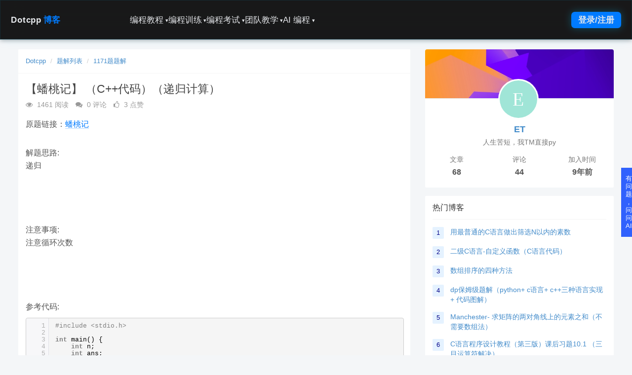

--- FILE ---
content_type: text/html; charset=utf-8
request_url: https://blog.dotcpp.com/a/1920
body_size: 14053
content:
<!DOCTYPE html>
<html class="">
<head>
    <meta http-equiv="Content-Type" content="text/html; charset=UTF-8">
    <meta http-equiv="X-UA-Compatible" content="IE=edge,Chrome=1">
    <meta name="viewport" content="width=device-width,minimum-scale=1.0,maximum-scale=1.0,user-scalable=no">
    <meta name="renderer" content="webkit">
    <meta name="force-rendering" content="webkit">
    <title>【蟠桃记】 （C++代码）（递归计算） - Dotcpp编程</title>
    <meta name="keywords" content=""/>
    <meta name="description" content="摘要：解题思路:递归注意事项:注意循环次数参考代码:#include&amp;nbsp;&amp;lt;stdio.h&amp;gt;

int&amp;nbsp;main()&amp;nbsp;{
&amp;nbsp;&amp;nbsp;&amp;nbsp;&amp;nbsp;int&amp;nbsp;n;
&amp;nbsp;&amp;nbsp;&amp;nbsp;&amp;nbsp;int&amp;nbsp;ans;
&amp;nbsp;&amp;nbsp;&amp;nbsp;&amp;nbsp;while&amp;nbsp;(scan&hellip;&hellip;"/>

    <link rel="shortcut icon" href="/assets/img/favicon.ico" type="image/x-icon"/>
    <link rel="stylesheet" media="screen" href="/assets/css/bootstrap.min.css?v=1.0.314"/>
    <link rel="stylesheet" media="screen" href="/assets/libs/font-awesome/css/font-awesome.min.css?v=1.0.314"/>
    <link rel="stylesheet" media="screen" href="/assets/libs/fastadmin-layer/dist/theme/default/layer.css?v=1.0.314"/>
    <link rel="stylesheet" media="screen" href="/assets/addons/cms/css/swiper.min.css?v=1.0.314">
    <link rel="stylesheet" media="screen" href="/assets/addons/cms/css/share.min.css?v=1.0.314">
    <link rel="stylesheet" media="screen" href="/assets/addons/cms/css/iconfont.css?v=1.0.314">
    <link rel="stylesheet" media="screen" href="/assets/addons/cms/css/common.css?v=1.0.314"/>
    <link rel="stylesheet" media="screen" href="/assets/addons/cms/css/basic.css?v=1.0.314"/>
    <link rel="stylesheet" media="screen" href="/assets/addons/cms/css/mobile_adapt.css?v=1.0.314"/>

    <!--分享-->
    <meta property="og:title" content="【蟠桃记】 （C++代码）（递归计算）"/>
    <meta property="og:image" content="https://blog.dotcpp.com/assets/img/Dotcpp.png"/>
    <meta property="og:description" content="摘要：解题思路:递归注意事项:注意循环次数参考代码:#include&amp;nbsp;&amp;lt;stdio.h&amp;gt;

int&amp;nbsp;main()&amp;nbsp;{
&amp;nbsp;&amp;nbsp;&amp;nbsp;&amp;nbsp;int&amp;nbsp;n;
&amp;nbsp;&amp;nbsp;&amp;nbsp;&amp;nbsp;int&amp;nbsp;ans;
&amp;nbsp;&amp;nbsp;&amp;nbsp;&amp;nbsp;while&amp;nbsp;(scan&hellip;&hellip;"/>

    <!--解决ueditor 和 bootstrap冲突|代码换行以及限制图像超出-->
    <style>
        .container::before {
            display: none;
        }
        div.ueditor_container img {
            max-width: 100%;
        }
        div.ueditor_container table.syntaxhighlighter {
            display: block;
        }
        @media (max-width:859px) {
            #footer {
                min-width: 100%;
                height: auto;
            }
            #footer p {
                clear: both;
            }
        }
    </style>
<style >
    #starRating .p_rate {
        margin-top: 4px;
    }
    .div_str_rating {
        width: 310px;
        margin: auto;
        padding: 4px;
        border: 1px solid #ffa726;
        border-radius: 3px;
        color: #999;
        background: #FFFF99;
    }
    .str_rt_update {
        color: #FF3300;
        font-size: 14px;
        transition:opacity 2s;
        opacity:0;
    }
    .blog_problink {
        font-size: 16px;
        margin-bottom: 30px;
    }
    @media (max-width:859px) {
        .blog_aside {
            display: none;
        }
    }
</style><style >
    .comment {
        white-space: pre-wrap; /*css-3*/
        white-space: -moz-pre-wrap; /*Mozilla,since1999*/
        white-space: -pre-wrap; /*Opera4-6*/
        white-space: -o-pre-wrap; /*Opera7*/
        font-size: 14px;
        background-color: #fff;
        border: none;
        margin: 0px;
    }
</style><style  type="text/css">
    .float_r_box {
        z-index: 999;
        position: fixed;
        bottom: 240px;
        margin-left: 1236px;
    }
    .btn-ai {
        height: 140px;
        width: 30px;
        padding: 5px;
        white-space: normal;
        border-radius: 0 5px 5px 0;
        background: #3061fd;
        line-height: 16px;
        color: #FFF;
    }
</style>
</head>
<body class="group-page skin-white">

    <div id="nav2-container">
        <div id="nav2-dropdown-overlay" class="nav2-dropdown-panel nav2-glass-effect">
            <div class="nav2-dropdown-content-grid">
                <div class="nav2-dropdown-summary">
                    <h3 id="nav2-dropdown-title" class="nav2-dropdown-title">训练</h3>
                    <p id="nav2-dropdown-desc" class="nav2-dropdown-desc">通过海量题库、编程比赛和实时排名，系统化提升您的编程能力。</p>
                </div>
                <div class="nav2-dropdown-links-area">
                    <div id="nav2-dropdown-menu-links" class="nav2-dropdown-links-grid">
                    </div>
                </div>
            </div>
        </div>

        <header id="nav2-header" class="nav2-header nav2-glass-effect">
            <nav class="nav2-header-nav-container">
                <div class="nav2-logo">
                                    <a href="https://blog.dotcpp.com/">
                        Dotcpp<span class="nav2-logo-accent">博客</span>
                    </a>
                                    </div>
                
                <div class="nav2-menu-pc">
                    <ul class="nav2-list">
                        
                        <li class="nav2-item nav2-dropdown-toggle" 
                            data-menu="编程教程" 
                            data-desc="提供全方位、多语种的编程教程，助您从零基础到进阶开发。"
                            data-id="online-study">
                            <a href="https://www.dotcpp.com/course/">编程教程<span class="nav2-dropdown-icon">&#9662;</span></a>
                            <ul class="hidden nav2-dropdown-menu" data-links='[{"title": "视频网课", "href": "https://www.dotcpp.com/ke/"}, {"title": "题解博客", "href": "https://blog.dotcpp.com"}, {"title": "编程问答", "href": "https://www.dotcpp.com/qa/"}, {"title": "MySQL教程", "href": "https://www.dotcpp.com/course/mysql/"}, {"title": "JavaScript教程", "href": "https://www.dotcpp.com/course/js/"}, {"title": "Web网站搭建与管理", "href": "https://www.dotcpp.com/course/web/"}, {"title": "MCI多媒体编程", "href": "https://www.dotcpp.com/course/mci/"}, {"title": "C语言图形编程", "href": "https://www.dotcpp.com/course/easyx/"}, {"title": "CSS教程", "href": "https://www.dotcpp.com/course/css/"}, {"title": "HTML教程", "href": "https://www.dotcpp.com/course/html/"}, {"title": "算法竞赛教程", "href": "https://www.dotcpp.com/course/algorithm/"}, {"title": "趣味项目教程", "href": "https://www.dotcpp.com/course/project/"}, {"title": "ACM与蓝桥杯竞赛指南", "href": "https://www.dotcpp.com/course/acm/"}, {"title": "Socket套接字编程", "href": "https://www.dotcpp.com/course/socket/"}, {"title": "Linux命令", "href": "https://www.dotcpp.com/course/linuxcmd/"}, {"title": "Java教程", "href": "https://www.dotcpp.com/course/java/"}, {"title": "C语言函数库", "href": "https://www.dotcpp.com/course/lib/"}, {"title": "编译器教程", "href": "https://www.dotcpp.com/course/compiler/"}, {"title": "Python教程", "href": "https://www.dotcpp.com/course/python/"}, {"title": "单片机教程", "href": "https://www.dotcpp.com/course/scm/"}, {"title": "数据结构教程", "href": "https://www.dotcpp.com/course/ds/"}, {"title": "C++教程", "href": "https://www.dotcpp.com/course/cpp/"}, {"title": "C语言教程", "href": "https://www.dotcpp.com/course/c/"}, {"title": "计算机二级C语言", "href": "https://www.dotcpp.com/course/erjic/"}, {"title": "代码模板", "href": "https://www.dotcpp.com/course/code/"}, {"title": "STL库教程", "href": "https://www.dotcpp.com/course/stl/"}, {"title": "MySQL函数库（超级全面）", "href": "https://www.dotcpp.com/course/mysql-function/"}, {"title": "PHP教程", "href": "https://www.dotcpp.com/course/php/"}, {"title": "Docker教程", "href": "https://www.dotcpp.com/course/docker/"}, {"title": "全部教程", "href": "https://www.dotcpp.com/course/"}]'></ul>
                            <!--ul class="hidden nav2-dropdown-menu" data-links='[{"title": "C 语言教程", "href": "https://www.dotcpp.com/course/c/"}, {"title": "C++ 教程", "href": "https://www.dotcpp.com/course/cpp/"}, {"title": "数据结构教程", "href": "https://www.dotcpp.com/course/ds/"}, {"title": "编译器教程", "href": "https://www.dotcpp.com/course/compiler/"}, {"title": "Python 教程", "href": "https://www.dotcpp.com/course/python/"}, {"title": "C 语言函数库", "href": "https://www.dotcpp.com/course/clib/"}, {"title": "Java 教程", "href": "https://www.dotcpp.com/course/java/"}, {"title": "Linux 教程", "href": "https://www.dotcpp.com/course/linux/"}, {"title": "Socket 编程", "href": "https://www.dotcpp.com/course/socket/"}, {"title": "ACM 蓝桥杯", "href": "https://www.dotcpp.com/course/acm/"}, {"title": "趣味项目教程", "href": "https://www.dotcpp.com/course/fun/"}, {"title": "HTML 教程", "href": "https://www.dotcpp.com/course/html/"}, {"title": "CSS 教程", "href": "https://www.dotcpp.com/course/css/"}, {"title": "Mysql 教程", "href": "https://www.dotcpp.com/course/mysql/"}, {"title": "MCI 多媒体编程", "href": "https://www.dotcpp.com/course/mci/"}, {"title": "代码模板", "href": "https://www.dotcpp.com/course/template/"}, {"title": "STL 教程", "href": "https://www.dotcpp.com/course/stl/"}, {"title": "视频网课", "href": "https://www.dotcpp.com/ke/"}, {"title": "题解博客", "href": "https://blog.dotcpp.com"}]'></ul-->
                        </li>
                        
                        <li class="nav2-item nav2-dropdown-toggle" 
                            data-menu="编程训练" 
                            data-desc="提供海量题库，算法实践和真题，包括蓝桥杯历年真题、数据结构算法以及书籍配套习题等等，并已按照章节顺序编排，系统化提升您的编程能力。"
                            data-id="online-training">
                            <a href="https://www.dotcpp.com/oj/problemset.html">编程训练<span class="nav2-dropdown-icon">&#9662;</span></a>
                            <ul class="hidden nav2-dropdown-menu" data-links='[{"title": "蓝桥杯真题", "href": "https://www.dotcpp.com/oj/lanqiao/"}, {"title": "编程零基础习题", "href": "https://www.dotcpp.com/oj/go/"}, {"title": "数据结构配套题", "href": "https://www.dotcpp.com/oj/ds/"}, {"title": "信息学一本通 C/C++ 基础", "href": "https://www.dotcpp.com/oj/ybt-cpp/"}, {"title": "信息学一本通 基础算法", "href": "https://www.dotcpp.com/oj/ybt-basic-algorithm/"}, {"title": "ACM 蓝桥杯竞赛入门", "href": "https://www.dotcpp.com/oj/acm/"}, {"title": "OpenJudge 题库", "href": "https://www.dotcpp.com/oj/noi/"}, {"title": "Java 程序设计配套习题", "href": "https://www.dotcpp.com/oj/java/"}, {"title": "信息学一本通 数据结构", "href": "https://www.dotcpp.com/oj/ybt-ds/"}, {"title": "Python 入门编程题库", "href": "https://www.dotcpp.com/oj/python/"}, {"title": "谭浩强 C 语言课后习题", "href": "https://www.dotcpp.com/oj/tanhaoqiang/"}, {"title": "Python程序设计配套习题", "href": "https://www.dotcpp.com/oj/py/"}, {"title": "信息学一本通提高篇", "href": "https://www.dotcpp.com/oj/ybt-tg/"}, {"title": "凌云训练", "href": "https://www.dotcpp.com/oj/"}, {"title": "全部编程训练", "href": "https://www.dotcpp.com/oj/train/"}, {"title": "全部题目", "href": "https://www.dotcpp.com/oj/problemset.html"}]'></ul>
                        </li>
                        
                        <li class="nav2-item nav2-dropdown-toggle" 
                            data-menu="编程考试" 
                            data-desc="提供包括C语言、C++、Java、Python等编程语言的试卷，还包括计算机二级、408考研等历年真题，模拟真实考试，检验学习成果。"
                            data-id="online-exam">
                            <a href="https://www.dotcpp.com/exam/">编程考试<span class="nav2-dropdown-icon">&#9662;</span></a>
                            <ul class="hidden nav2-dropdown-menu" data-links='[{"title": "C 语言试卷", "href": "https://www.dotcpp.com/exam/c/"}, {"title": "C++ 试卷", "href": "https://www.dotcpp.com/exam/cpp/"}, {"title": "Java试卷", "href": "https://www.dotcpp.com/exam/java/"}, {"title": "计算机二级", "href": "https://www.dotcpp.com/exam/erji/"}, {"title": "考研真题", "href": "https://www.dotcpp.com/exam/kaoyan/"}, {"title": "Mysql 数据库", "href": "https://www.dotcpp.com/exam/mysql/"}, {"title": "计算机网络", "href": "https://www.dotcpp.com/exam/net/"}, {"title": "Python 基础", "href": "https://www.dotcpp.com/exam/python/"}, {"title": "数据结构与算法", "href": "https://www.dotcpp.com/exam/ds/"}, {"title": "CSP 考试", "href": "https://www.dotcpp.com/exam/csp/"}, {"title": "Linux 试卷", "href": "https://www.dotcpp.com/exam/linux/"}, {"title": "全部试卷", "href": "https://www.dotcpp.com/exam/"}]'></ul>
                        </li>
                        
                        <li class="nav2-item nav2-dropdown-toggle" 
                            data-menu="团队教学" 
                            data-desc="老师可创建编程比赛、组建团队、进行自主或标准比赛，实现高效编程教学管理。"
                            data-id="online-teaching">
                            <a href="https://www.dotcpp.com/team/">团队教学<span class="nav2-dropdown-icon">&#9662;</span></a>
                            <ul class="hidden nav2-dropdown-menu" data-links='[{"title": "我的团队", "href": "https://www.dotcpp.com/team/"}, {"title": "比赛列表", "href": "https://www.dotcpp.com/contest/"}, {"title": "创建比赛", "href": "https://www.dotcpp.com/contest_editprblm.php?ctype=diy"}, {"title": "创建团队", "href": "https://www.dotcpp.com/team/team_add/"}, {"title": "自主比赛", "href": "https://www.dotcpp.com/diycontest/"}]'></ul>
                        </li>
                        
                        <li class="nav2-item nav2-dropdown-toggle" 
                            data-menu="AI 编程" 
                            data-desc="强大的AI编程辅助工具，支持代码解释、语言转换、查错与生成等功能。"
                            data-id="ai-programming">
                            <a href="https://www.dotcpp.com/ai/">AI 编程<span class="nav2-dropdown-icon">&#9662;</span></a>
                            <ul class="hidden nav2-dropdown-menu" data-links='[{"title": "码曰编程", "href": "https://www.dotcpp.com/run/", "desc": "在线运行代码、在线编译、分享代码"}, {"title": "代码解释", "href": "https://www.dotcpp.com/ai/code_interpreter/"}, {"title": "代码转换", "href": "https://www.dotcpp.com/ai/code_converter/"}, {"title": "代码纠错", "href": "https://www.dotcpp.com/ai/code_recoverier/"}, {"title": "代码生成", "href": "https://www.dotcpp.com/ai/code_creator/"}, {"title": "Mysql 转换", "href": "https://www.dotcpp.com/ai/sql_converter/"}, {"title": "编程问答", "href": "https://www.dotcpp.com/ai/code_helper/"}]'></ul>
                        </li>
                    </ul>
                </div>

                <div class="nav2-auth-controls">
                    <div id="profile_parent">
                        <a href="https://www.dotcpp.com/user/login.html" class="nav2-auth-btn">
                            登录/注册
                        </a>
                        <script type="text/javascript" src="https://blog.dotcpp.com/template/bs3/profile.php?863559293" defer></script>
                    </div>
                    <button id="nav2-mobile-menu-button" class="nav2-mobile-menu-button">
                        <svg fill="none" stroke="currentColor" viewBox="0 0 24 24" xmlns="http://www.w3.org/2000/svg"><path stroke-linecap="round" stroke-linejoin="round" stroke-width="2" d="M4 6h16M4 12h16m-7 6h7"></path></svg>
                    </button>
                </div>
            </nav>
        </header>

        <div id="nav2-mobile-menu-panel" class="nav2-mobile-menu-panel">
            <ul class="nav2-list-mobile">
                <li class="nav2-mobile-nav-item" data-menu-id="online-study">
                    <a href="https://www.dotcpp.com/course/">
                        <span>编程教程</span>
                        <span class="nav2-dropdown-icon">&#9662;</span>
                    </a>
                    <ul class="nav2-dropdown-mobile"></ul>
                </li>
                <li class="nav2-mobile-nav-item" data-menu-id="online-training">
                    <a href="https://www.dotcpp.com/oj/problemset.html">
                        <span>编程训练</span>
                        <span class="nav2-dropdown-icon">&#9662;</span>
                    </a>
                    <ul class="nav2-dropdown-mobile"></ul>
                </li>
                <li class="nav2-mobile-nav-item" data-menu-id="online-exam">
                    <a href="https://www.dotcpp.com/exam/">
                        <span>编程考试</span>
                        <span class="nav2-dropdown-icon">&#9662;</span>
                    </a>
                    <ul class="nav2-dropdown-mobile"></ul>
                </li>
                <li class="nav2-mobile-nav-item" data-menu-id="online-teaching">
                    <a href="https://www.dotcpp.com/team/">
                        <span>团队教学</span>
                        <span class="nav2-dropdown-icon">&#9662;</span>
                    </a>
                    <ul class="nav2-dropdown-mobile"></ul>
                </li>
                <li class="nav2-mobile-nav-item" data-menu-id="ai-programming">
                    <a href="https://www.dotcpp.com/ai/">
                        <span>AI 编程</span>
                        <span class="nav2-dropdown-icon">&#9662;</span>
                    </a>
                    <ul class="nav2-dropdown-mobile"></ul>
                </li>
            </ul>
        </div>
    </div>

<main class="main-content">
    
<link rel="stylesheet" media="screen" href="/assets/addons/cms/css/StarRating.css?v=1.0.314"/>
<link rel="stylesheet" href="/assets/addons/editor.md/css/editormd.preview.css" />

<div class="container" id="content-container">

    <!--div class="row"-->

        <main class="col-xs-12 col-md-8">
            <div class="panel panel-default article-content">
                <div class="panel-heading">
                    <ol class="breadcrumb">
                        <!-- S 面包屑导航 -->
                                                <li><a href="/">Dotcpp</a></li>
                                                <li><a href="https://blog.dotcpp.com/tijie/">题解列表</a></li>
                        <li><a href="/tijie/p1171/">1171题题解</a></li>                        <!-- E 面包屑导航 -->
                    </ol>
                </div>
                <div class="panel-body">
                    <div class="article-metas">
                        <h1 class="metas-title" >
                            【蟠桃记】 （C++代码）（递归计算）                        </h1>
                        <!-- S 标题区域 -->
                        <div class="metas-body">
                            <span class="views-num">
                                <i class="fa fa-eye"></i> 1461 阅读
                            </span>
                            <span class="comment-num">
                                <i class="fa fa-comments"></i> 0 评论
                            </span>
                            <span class="like-num">
                                <i class="fa fa-thumbs-o-up"></i>
                                <span class="js-like-num"> 3 点赞
                                </span>
                            </span>
                        </div>
                        <!-- E 标题区域 -->
                    </div>
                    
                    <div class="article-text">
                        <!-- S 正文 -->
                                                    <div class="blog_problink">原题链接：<a target='_blank' href="https://www.dotcpp.com/oj/problem1171.html">蟠桃记</a></div>
                                                        <div class="ueditor_container"><p>解题思路:<br/>递归<br/><br/><br/><br/><br/>注意事项:<br/>注意循环次数<br/><br/><br/><br/><br/>参考代码:</p><pre class="brush:cpp;toolbar:false">#include&nbsp;&lt;stdio.h&gt;

int&nbsp;main()&nbsp;{
&nbsp;&nbsp;&nbsp;&nbsp;int&nbsp;n;
&nbsp;&nbsp;&nbsp;&nbsp;int&nbsp;ans;
&nbsp;&nbsp;&nbsp;&nbsp;while&nbsp;(scanf(&quot;%d&quot;,&nbsp;&amp;n)&nbsp;!=&nbsp;EOF)&nbsp;{
&nbsp;&nbsp;&nbsp;&nbsp;&nbsp;&nbsp;&nbsp;&nbsp;ans&nbsp;=&nbsp;1;
&nbsp;&nbsp;&nbsp;&nbsp;&nbsp;&nbsp;&nbsp;&nbsp;n--;
&nbsp;&nbsp;&nbsp;&nbsp;&nbsp;&nbsp;&nbsp;&nbsp;while&nbsp;(n--)&nbsp;{
&nbsp;&nbsp;&nbsp;&nbsp;&nbsp;&nbsp;&nbsp;&nbsp;&nbsp;&nbsp;&nbsp;&nbsp;ans++;
&nbsp;&nbsp;&nbsp;&nbsp;&nbsp;&nbsp;&nbsp;&nbsp;&nbsp;&nbsp;&nbsp;&nbsp;ans&nbsp;*=&nbsp;2;
&nbsp;&nbsp;&nbsp;&nbsp;&nbsp;&nbsp;&nbsp;&nbsp;}
&nbsp;&nbsp;&nbsp;&nbsp;&nbsp;&nbsp;&nbsp;&nbsp;printf(&quot;%d\n&quot;,&nbsp;ans);
&nbsp;&nbsp;&nbsp;&nbsp;}
&nbsp;&nbsp;&nbsp;&nbsp;return&nbsp;0;
}</pre><p><br/></p> </div>
                                                    <!-- E 正文 -->
                    </div>

                    <!-- S 付费阅读 -->
<!-- E 付费阅读 -->


                    <!-- S 点赞 -->
<div class="article-donate">
    <a href="javascript:" class="btn btn-primary btn-like btn-lg" data-action="vote" data-type="like" data-id="2369" data-tag="archives"><i class="fa fa-thumbs-up"></i> 点赞(<span>3</span>)</a>
    </div>
<!-- E 点赞 -->


                    

<!-- S 分享 -->
<div class="social-share text-center mt-2 mb-1" data-initialized="true" data-mode="prepend" data-image="https://blog.dotcpp.com/assets/img/Dotcpp.png">
    <a href="javascript:" class="social-share-icon icon-heart addbookbark" data-type="archives" data-aid="2369" data-action="/addons/cms/ajax/collection.html"></a>
    <a href="#" class="social-share-icon icon-weibo" target="_blank"></a>
    <a href="#" class="social-share-icon icon-qq" target="_blank"></a>
    <a href="#" class="social-share-icon icon-qzone" target="_blank"></a>
    <a href="javascript:" class="social-share-icon icon-wechat"></a>
</div>
<!-- E 分享 -->

                    
                    

<!-- S 评分 -->
<div id="starRating">
    <div class="str_rt_update" style="text-align: center;"><div style='padding: 5px;'>　</div></div>
    <p class="starNum">0.0分</p>
    <p class="p_rate">
        <span><i class="high"></i><i class="nohigh"></i></span>
        <span><i class="high"></i><i class="nohigh"></i></span>
        <span><i class="high"></i><i class="nohigh"></i></span>
        <span><i class="high"></i><i class="nohigh"></i></span>
        <span><i class="high"></i><i class="nohigh"></i></span>
    </p>
    <p class="p_cnt_rate">0 人评分</p>
    <p class="str_rating" style="text-align: center;height: 32px;"></p>
</div>
<!-- E 评分 -->



                    <div class="entry-meta">
    <ul>
        <!-- S 归档 -->
        <li>本文分类：<a href="https://blog.dotcpp.com/tijie/">题解列表</a></li>
        <li>浏览次数：<span>1461</span> 次浏览</li>
        <li>发布日期：2017-08-06 16:03:37</li>
        <li>本文链接：<a href="https://blog.dotcpp.com/a/1920">https://blog.dotcpp.com/a/1920</a></li>
        <!-- S 归档 -->
    </ul>

    <ul class="article-prevnext">
        <!-- S 上一篇下一篇 -->
                <li>
            <span>上一篇 &gt;</span>
            <a href="https://blog.dotcpp.com/a/1919">十-&gt;二进制转换 （C++代码）（零和负数需要特殊处理）</a>
        </li>
                <li>
            <span>下一篇 &gt;</span>
            <a href="https://blog.dotcpp.com/a/1922">点我有惊喜！你懂得！</a>
        </li>
                <!-- E 上一篇下一篇 -->
    </ul>
</div>

                    
                                            <p>C语言网提供由在职研发工程师或ACM蓝桥杯竞赛优秀选手录制的视频教程，并配有习题和答疑，点击了解：</p><p>一点编程也不会写的：<a href="https://www.dotcpp.com/ke/1/" target="_blank">零基础C语言学练课程</a></p><p>解决困扰你多年的C语言疑难杂症特性的<a href="https://www.dotcpp.com/ke/8/" target="_blank">C语言进阶课程</a></p><p>从零到写出一个爬虫的<a href="https://www.dotcpp.com/ke/5/" target="_blank">Python编程课程</a></p><p>只会语法写不出代码？手把手带你写100个编程真题的<a href="https://www.dotcpp.com/ke/4/" target="_blank">编程百练课程</a></p><p>信息学奥赛或C++选手的 必学<a href="https://www.dotcpp.com/ke/2/" target="_blank">C++课程</a></p><p>蓝桥杯ACM、信息学奥赛的必学课程：<a href="https://www.dotcpp.com/ke/9/" target="_blank">算法竞赛课入门</a>课程</p><p>手把手讲解近五年真题的<a href="https://www.dotcpp.com/ke/10/" target="_blank">蓝桥杯辅导</a>课程</p>
                    <div class="related-article">
    <div class="row">
        <!-- S 相关文章 -->
                <div class="col-sm-3 col-xs-6">
            <a href="https://blog.dotcpp.com/a/110121" class="img-zoom">
                <div class="embed-responsive embed-responsive-4by3">
                    <img src="https://blog.dotcpp.com/assets/img/Dotcpp.png" alt="求10000以内n的阶乘，贴心c++版" title="求10000以内n的阶乘，贴心c++版" class="embed-responsive-item">
                </div>
            </a>
            <h5 class="text-center"><a href="https://blog.dotcpp.com/a/110121">求10000以内n的阶乘，贴心c++版</a></h5>
        </div>
                <div class="col-sm-3 col-xs-6">
            <a href="https://blog.dotcpp.com/a/110120" class="img-zoom">
                <div class="embed-responsive embed-responsive-4by3">
                    <img src="https://blog.dotcpp.com/assets/img/Dotcpp.png" alt="简单易懂的高精度乘法" title="简单易懂的高精度乘法" class="embed-responsive-item">
                </div>
            </a>
            <h5 class="text-center"><a href="https://blog.dotcpp.com/a/110120">简单易懂的高精度乘法</a></h5>
        </div>
                <div class="col-sm-3 col-xs-6">
            <a href="https://blog.dotcpp.com/a/110119" class="img-zoom">
                <div class="embed-responsive embed-responsive-4by3">
                    <img src="https://blog.dotcpp.com/assets/img/Dotcpp.png" alt="怎么计算2的阶层" title="怎么计算2的阶层" class="embed-responsive-item">
                </div>
            </a>
            <h5 class="text-center"><a href="https://blog.dotcpp.com/a/110119">怎么计算2的阶层</a></h5>
        </div>
                <div class="col-sm-3 col-xs-6">
            <a href="https://blog.dotcpp.com/a/110118" class="img-zoom">
                <div class="embed-responsive embed-responsive-4by3">
                    <img src="https://blog.dotcpp.com/assets/img/Dotcpp.png" alt="高精除，思路在注释里写的非常明白" title="高精除，思路在注释里写的非常明白" class="embed-responsive-item">
                </div>
            </a>
            <h5 class="text-center"><a href="https://blog.dotcpp.com/a/110118">高精除，思路在注释里写的非常明白</a></h5>
        </div>
                <!-- E 相关文章 -->
    </div>
</div>


                    <div class="clearfix"></div>
                </div>
            </div>

                        <div class="panel panel-default" id="comments">
                <div class="panel-heading">
                    <h3 class="panel-title">评论列表                        <small>共有 <span>0</span> 条评论</small>
                    </h3>
                </div>
                <div class="panel-body">
                                        
<div id="comment-container">
    <!-- S 评论列表 -->
    <div id="commentlist">
                <div class="loadmore loadmore-line loadmore-nodata"><span class="loadmore-tips">暂无评论</span></div>
            </div>
    <!-- E 评论列表 -->

    <!-- S 评论分页 -->
    <div id="commentpager" class="text-center">
            </div>
    <!-- E 评论分页 -->

    <!-- S 发表评论 -->
    <div id="postcomment">
        <h3>发表评论 <a href="javascript:;">
            <small>取消回复</small>
        </a></h3>
        <form action="/addons/cms/comment/post.html" method="post" id="postform">
            <input type="hidden" name="__token__" value="465086c58e70d5696f6569a9813912f6" />            <input type="hidden" name="type" value="archives"/>
            <input type="hidden" name="aid" value="2369"/>
            <input type="hidden" name="pid" id="pid" value="0"/>
            <div class="form-group">
                <textarea name="content" class="form-control" disabled placeholder="请登录后再发表评论"  id="commentcontent" cols="6" rows="5" tabindex="4"></textarea>
            </div>
                        <div class="form-group">
                <a href="https://www.dotcpp.com/user/login.html" class="btn btn-primary">登录/注册</a>
                <!--a href="https://www.dotcpp.com/oj/loginpage.php" class="btn btn-outline-primary">注册新账号</a-->
            </div>
                    </form>
    </div>
    <!-- E 发表评论 -->
</div>

                                    </div>
            </div>
            
        </main>
        
                
<div class="float_r_box dropdown">
    <button class="btn btn-ai dropdown-toggle" data-toggle="dropdown" role="button" aria-haspopup="true" aria-expanded="false">有问题<br>，<br>问问AI</button>
    <ul class="dropdown-menu" x-placement="left-start" style="position: absolute; transform: translate3d(-100px, -42px, 0px); top: 0px; left: 0px; will-change: transform;min-width:100px">
        <li><a href="https://www.dotcpp.com/ai/code_interpreter/" target='_blank'>代码解释</a></li>
        <li><a href="https://www.dotcpp.com/ai/code_converter/" target='_blank'>语言转换</a></li>
        <li><a href="https://www.dotcpp.com/ai/code_helper/" target='_blank'>编程助手</a></li>
        <li><a href="https://www.dotcpp.com/ai/code_recoverier/" target='_blank'>代码查错</a></li>
        <li><a href="https://www.dotcpp.com/ai/sql_converter/" target='_blank'>SQL转换</a></li>
        <li><a href="https://www.dotcpp.com/ai/code_creator/" target='_blank'>代码生成</a></li>
    </ul>
</div>



        
        <aside class="col-xs-12 col-md-4 blog_aside">
            <!--@formatter:off-->
<!-- S 关于作者 -->
<div class="panel panel-default about-author no-padding" data-id="721326" itemProp="author" itemscope="" itemType="http://schema.org/Person">
    <meta itemProp="name" content="ET"/>
    <meta itemProp="image" content="[data-uri]"/>
    <meta itemProp="url" content="/u/721326"/>
    <div class="panel-body no-padding">
        <div class="author-card">
            <div class="author-head" style="background-image:url('/assets/addons/cms/img/author-head.jpeg');"></div>

            <div class="author-avatar">
                <a href="/home/wbc/">
                    <img src="[data-uri]">
                </a>
            </div>

            <div class="author-basic">
                <div class="author-nickname">
                    <a href="/home/wbc/">ET</a>
                </div>
                <span class="text-muted">人生苦短，我TM直接py</span>
            </div>

            <div class="row author-statistics">
                <div class="col-xs-4">
                    <div class="statistics-text">文章</div>
                    <div class="statistics-nums">68</div>
                </div>
                <div class="col-xs-4">
                    <div class="statistics-text">评论</div>
                    <div class="statistics-nums">44</div>
                </div>
                <div class="col-xs-4">
                    <div class="statistics-text">加入时间</div>
                    <div class="statistics-nums">9年前</div>
                </div>
            </div>
        </div>
    </div>
</div>
<!-- E 关于作者 -->
<!--@formatter:on-->

            <!-- S 热门博客 -->
<div class="panel panel-default hot-article">
    <div class="panel-heading">
        <h3 class="panel-title">热门博客</h3>
    </div>
    <div class="panel-body">
                <div class="media media-number">
            <div class="media-left">
                <span class="num tag">1</span>
            </div>
            <div class="media-body">
                <a class="link-dark" href="https://blog.dotcpp.com/a/78408" title="用最普通的C语言做出筛选N以内的素数">用最普通的C语言做出筛选N以内的素数</a>
            </div>
        </div>
                <div class="media media-number">
            <div class="media-left">
                <span class="num tag">2</span>
            </div>
            <div class="media-body">
                <a class="link-dark" href="https://blog.dotcpp.com/a/78813" title="二级C语言-自定义函数（C语言代码）">二级C语言-自定义函数（C语言代码）</a>
            </div>
        </div>
                <div class="media media-number">
            <div class="media-left">
                <span class="num tag">3</span>
            </div>
            <div class="media-body">
                <a class="link-dark" href="https://blog.dotcpp.com/a/87584" title="数组排序的四种方法">数组排序的四种方法</a>
            </div>
        </div>
                <div class="media media-number">
            <div class="media-left">
                <span class="num tag">4</span>
            </div>
            <div class="media-body">
                <a class="link-dark" href="https://blog.dotcpp.com/a/83370" title="dp保姆级题解（python+ c语言+ c++三种语言实现 + 代码图解）">dp保姆级题解（python+ c语言+ c++三种语言实现 + 代码图解）</a>
            </div>
        </div>
                <div class="media media-number">
            <div class="media-left">
                <span class="num tag">5</span>
            </div>
            <div class="media-body">
                <a class="link-dark" href="https://blog.dotcpp.com/a/4002" title="Manchester- 求矩阵的两对角线上的元素之和（不需要数组法）">Manchester- 求矩阵的两对角线上的元素之和（不需要数组法）</a>
            </div>
        </div>
                <div class="media media-number">
            <div class="media-left">
                <span class="num tag">6</span>
            </div>
            <div class="media-body">
                <a class="link-dark" href="https://blog.dotcpp.com/a/7434" title="C语言程序设计教程（第三版）课后习题10.1 （三目运算符解决）">C语言程序设计教程（第三版）课后习题10.1 （三目运算符解决）</a>
            </div>
        </div>
                <div class="media media-number">
            <div class="media-left">
                <span class="num tag">7</span>
            </div>
            <div class="media-body">
                <a class="link-dark" href="https://blog.dotcpp.com/a/56868" title="相同思路,两种语言~校门外的树 （C/C++语言代码）">相同思路,两种语言~校门外的树 （C/C++语言代码）</a>
            </div>
        </div>
                <div class="media media-number">
            <div class="media-left">
                <span class="num tag">8</span>
            </div>
            <div class="media-body">
                <a class="link-dark" href="https://blog.dotcpp.com/a/65825" title="JakeLin-1506题-卡勒沃夫之弱水路三千(提高型)-题解(C++代码)-拓扑排序（详细解析+图解）">JakeLin-1506题-卡勒沃夫之弱水路三千(提高型)-题解(C++代码)-拓扑排序（详细解析+图解）</a>
            </div>
        </div>
                <div class="media media-number">
            <div class="media-left">
                <span class="num tag">9</span>
            </div>
            <div class="media-body">
                <a class="link-dark" href="https://blog.dotcpp.com/a/1056" title="简单的a+b （C语言代码）">简单的a+b （C语言代码）</a>
            </div>
        </div>
                <div class="media media-number">
            <div class="media-left">
                <span class="num tag">10</span>
            </div>
            <div class="media-body">
                <a class="link-dark" href="https://blog.dotcpp.com/a/3938" title="Manchester- 求1+2!+3!+...+N!的和">Manchester- 求1+2!+3!+...+N!的和</a>
            </div>
        </div>
            </div>
</div>
<!-- E 热门资讯 -->

        </aside>
    <!--/div-->
</div>










</main>

<footer class="footer-v2-container">
    <div class="footer-v2-grid">
        <div>
            <div class="footer-v2-logo-section">
                <div class="footer-v2-logo">
                   
                    <span class="footer-v2-logo-text">Dotcpp<span style="color:#007bff">编程</span></span>
                </div>
                <p class="footer-v2-description">用创新的技术，让教育更公平！</p>
            </div>
            <div class="footer-v2-qr-codes">
                <div class="footer-v2-qr-code footer-v2-qr-code1" title="Dotcpp编程"></div>
                <div class="footer-v2-qr-code footer-v2-qr-code2" title="码曰在线编程"></div>
            </div>
        </div>
        <div class="footer-v2-text">
            <h3 class="footer-v2-heading">常用资源</h3>
            <ul class="footer-v2-links">
                <li><a href="https://blog.dotcpp.com/a/67493" target="_blank">编译器下载</a></li>
                <li><a href="https://www.dotcpp.com/course/project/" target="_blank">游戏源码下载</a></li>
                <li><a href="https://www.dotcpp.com/exam/kaoyan/" target="_blank">408考研真题</a></li>
                <li><a href="https://www.dotcpp.com/oj/lanqiao/" target="_blank">蓝桥杯历年真题</a></li>
                <li><a href="https://www.dotcpp.com/exam/erji/" target="_blank">计算机二级真题</a></li>
            </ul>
        </div>
        <div class="footer-v2-text">
            <h3 class="footer-v2-heading">教辅平台</h3>
            <ul class="footer-v2-links">
                <li><a href="https://www.dotcpp.com/more/assistance/" target="_blank">编程教辅简介</a></li>
                <li><a href="https://blog.dotcpp.com/a/9993" target="_blank">如何创建比赛</a></li>
                <li><a href="https://blog.dotcpp.com/a/63150" target="_blank">如何创建团队</a></li>
                <li><a href="https://blog.dotcpp.com/a/95405" target="_blank">如何编辑私有题库</a></li>
                <li><a href="https://blog.dotcpp.com/a/102180" target="_blank">常见问题汇总</a></li>
            </ul>
        </div>
        <div class="footer-v2-text">
            <h3 class="footer-v2-heading">更多关于</h3>
            <ul class="footer-v2-links">
                <li><a href="https://www.dotcpp.com/more/intro/" target="_blank">网站介绍</a></li>
                <li><a href="https://www.dotcpp.com/more/contactus/" target="_blank">联系我们</a></li>
                <li><a href="https://www.dotcpp.com/more/business/" target="_blank">交流合作</a></li>
                <li><a href="https://www.dotcpp.com/more/hire/" target="_blank">招贤纳士</a></li>
                <li><a href="https://www.dotcpp.com/more/soft-service/" target="_blank">软件定制</a></li>
            </ul>
        </div>
    </div>
    <div class="footer-v2-divider"></div>
    <div class="footer-v2-copyright">
        <p>&copy;2014-2025 C语言网 版权所有 备案:辽ICP备10203779号-3</p>
    </div>
</footer>

<!--div id="floatbtn">
    <-- S 浮动按钮 ->

        <a class="hover" href="/index/cms.archives/post.html" target="_blank">
        <i class="iconfont icon-pencil"></i>
        <em>立即<br>投稿</em>
    </a>
    
    <div class="floatbtn-item floatbtn-share">
        <i class="iconfont icon-share"></i>
        <div class="floatbtn-wrapper" style="height:50px;top:0">
            <div class="social-share" data-initialized="true" data-mode="prepend">
                <a href="#" class="social-share-icon icon-weibo" target="_blank"></a>
                <a href="#" class="social-share-icon icon-qq" target="_blank"></a>
                <a href="#" class="social-share-icon icon-qzone" target="_blank"></a>
                <a href="#" class="social-share-icon icon-wechat"></a>
            </div>
        </div>
    </div>

        <a id="feedback" class="hover" href="#comments">
        <i class="iconfont icon-comment"></i>
        <em>发表<br>评论</em>
    </a>
    
    <a id="back-to-top" class="hover" href="javascript:;">
        <i class="iconfont icon-backtotop"></i>
        <em>返回<br>顶部</em>
    </a>
    <-- E 浮动按钮 ->
</div-->


<script type="text/javascript" src="/assets/libs/jquery/dist/jquery.min.js?v=1.0.314"></script>
<script type="text/javascript" src="/assets/libs/bootstrap/dist/js/bootstrap.min.js?v=1.0.314"></script>
<script type="text/javascript" src="/assets/libs/fastadmin-layer/dist/layer.js?v=1.0.314"></script>
<script type="text/javascript" src="/assets/libs/art-template/dist/template-native.js?v=1.0.314"></script>
<script type="text/javascript" src="/assets/addons/cms/js/jquery.autocomplete.js?v=1.0.314"></script>
<script type="text/javascript" src="/assets/addons/cms/js/swiper.min.js?v=1.0.314"></script>
<script type="text/javascript" src="/assets/addons/cms/js/share.min.js?v=1.0.314"></script>
<script type="text/javascript" src="/assets/addons/cms/js/cms.js?v=1.0.314"></script>


<script type="text/javascript" src="/assets/addons/cms/js/common.js?v=1.0.314"></script>
<script>
	var _hmt = _hmt || [];
	(function() {
	  var hm = document.createElement("script");
	  hm.src = "//hm.baidu.com/hm.js?1b6e99c40329dddc1181db4407ac4e8d";
	  var s = document.getElementsByTagName("script")[0]; 
	  s.parentNode.insertBefore(hm, s);
	})();
</script>
    <script>
        document.addEventListener('DOMContentLoaded', () => {
            const header = document.getElementById('nav2-header');
            const dropdownOverlay = document.getElementById('nav2-dropdown-overlay');
            const dropdownTitle = document.getElementById('nav2-dropdown-title');
            const dropdownDesc = document.getElementById('nav2-dropdown-desc');
            const dropdownMenuLinks = document.getElementById('nav2-dropdown-menu-links');
            const pcToggles = document.querySelectorAll('#nav2-container .nav2-dropdown-toggle');
            const mobileMenuButton = document.getElementById('nav2-mobile-menu-button'); 
            const mobileMenuPanel = document.getElementById('nav2-mobile-menu-panel'); 
            const mobileNavItems = document.querySelectorAll('#nav2-container .nav2-mobile-nav-item');
            
            // 存储所有 PC 菜单的数据
            const menuData = {};
            
            pcToggles.forEach(toggle => {
                const menuName = toggle.getAttribute('data-menu');
                const dataLinksAttr = toggle.querySelector('.nav2-dropdown-menu').getAttribute('data-links');
                const menuLinks = dataLinksAttr ? JSON.parse(dataLinksAttr) : [];
                const menuId = toggle.getAttribute('data-id');

                menuData[menuId] = {
                    name: menuName,
                    desc: toggle.getAttribute('data-desc'),
                    links: menuLinks
                };

                // --- 1. PC 导航栏下拉菜单逻辑 (悬停效果) ---
                toggle.addEventListener('mouseenter', () => {
                    // PC 模式下，关闭移动菜单
                    mobileMenuPanel.classList.remove('open');
                    mobileMenuButton.classList.remove('open');
                    
                    const data = menuData[menuId];
                    
                    dropdownTitle.textContent = data.name;
                    dropdownDesc.textContent = data.desc;
                    
                    dropdownMenuLinks.innerHTML = '';
                    
                    const numColumns = data.links.length > 12 ? 4 : 3;
                    dropdownMenuLinks.classList.toggle('nav2-col-4', numColumns === 4);
                    
                    data.links.forEach(link => {
                        const linkHtml = `
                            <a href="${link.href}" target="_blank" class="nav2-dropdown-link-card">
                                <h4 class="font-semibold text-brand-text text-base">${link.title}</h4>
                                <p class="text-sm text-brand-muted">` + ('desc' in link ? `${link.desc}` : `${data.name} - ${link.title}`) + `</p>
                            </a>
                        `;
                        dropdownMenuLinks.insertAdjacentHTML('beforeend', linkHtml);
                    });

                    dropdownOverlay.classList.add('open');
                });
            });

            // 鼠标移出 Header 或 Dropdown Panel 时关闭 PC 下拉菜单
            header.addEventListener('mouseleave', (event) => {
                if (window.innerWidth >= 768 && !dropdownOverlay.contains(event.relatedTarget) && !header.contains(event.relatedTarget)) {
                    dropdownOverlay.classList.remove('open');
                }
            });

            dropdownOverlay.addEventListener('mouseleave', () => {
                if (window.innerWidth >= 768) {
                    dropdownOverlay.classList.remove('open');
                }
            });
            
            // --- 2. 移动端菜单切换逻辑 ---
            mobileMenuButton.addEventListener('click', () => {
                mobileMenuPanel.classList.toggle('open');
                mobileMenuButton.classList.toggle('open');
                // 关闭 PC 下拉菜单
                dropdownOverlay.classList.remove('open');
                
                // 如果菜单关闭，确保所有子菜单也关闭
                if (!mobileMenuPanel.classList.contains('open')) {
                    mobileMenuPanel.querySelectorAll('.nav2-dropdown-mobile.open').forEach(sub => {
                        sub.classList.remove('open');
                    });
                }
            });

            // --- 3. 移动端子菜单展开/收起逻辑 ---
            mobileNavItems.forEach(item => {
                const menuId = item.getAttribute('data-menu-id');
                const toggleLink = item.querySelector('a');
                const submenu = item.querySelector('.nav2-dropdown-mobile');
                const data = menuData[menuId];
                
                // 填充子菜单内容 (只填充一次)
                if (data && data.links.length > 0 && submenu.children.length === 0) {
                    data.links.forEach(link => {
                        const linkHtml = `<li><a href="${link.href}" target="_blank">${link.title}</a></li>`;
                        submenu.insertAdjacentHTML('beforeend', linkHtml);
                    });
                }

                // 点击主菜单项时，阻止默认跳转并切换子菜单
                toggleLink.addEventListener('click', (e) => {
                    // 仅在移动端尺寸下处理展开/折叠
                    if (window.innerWidth < 768) {
                        e.preventDefault(); 
                        e.stopPropagation(); 
                        
                        // 切换当前子菜单状态
                        submenu.classList.toggle('open');
                        
                        // 关闭其他已打开的子菜单
                        mobileMenuPanel.querySelectorAll('.nav2-dropdown-mobile.open').forEach(otherSubmenu => {
                            if (otherSubmenu !== submenu) {
                                otherSubmenu.classList.remove('open');
                            }
                        });
                    }
                });
            });
        });
    </script>
<script >
    //评分
    var rating = 2.0;
    var aid = 2369;
    $(function () {
        var initial_rating = rating;
        var str_rating = "";
        $('.str_rating').html("<div style='padding: 5px;'>　</div>");
        $('.starNum').html(initial_rating+' 分')

        $('.p_rate').find('.high').css('z-index',0)
        var count = Math.round(initial_rating / 2)
        if(count == 5) {
            $('.p_rate span').find('.high').css('z-index',1);
        } else {
            $('.p_rate span').eq(count).prevAll().find('.high').css('z-index',1);
        }

        $('.p_rate span').on('mouseenter',function () {
            var index = $(this).index()+1;
            $(this).prevAll().find('.high').css('z-index',1)
            $(this).find('.high').css('z-index',1)
            $(this).nextAll().find('.high').css('z-index',0)
            /*$('.starNum').html((index*2).toFixed(1)+'分')*/
            switch(index){
                case 1:
                    str_rating="<div class='div_str_rating'>1星评价：很糟糕，没有营养或有错误。</div>";
                    break;
                case 2:
                    str_rating="<div class='div_str_rating'>2星评价：不怎么样，没有什么价值。</div>";
                    break;
                case 3:
                    str_rating="<div class='div_str_rating'>3星评价：一般般，不如我写的好。</div>";
                    break;
                case 4:
                    str_rating="<div class='div_str_rating'>4星评价：不错，有价值，学到不少知识。</div>";
                    break;
                case 5:
                    str_rating="<div class='div_str_rating'>5星评价：非常棒，已收藏+转发，膜拜大佬！</div>";
                    break;
            }
            $('.str_rating').html(str_rating);
        })
        $('.p_rate').on('mouseleave',function () {
            $(this).find('.high').css('z-index',0)
            var count = Math.round(initial_rating / 2)
            if(count == 5) {
                $('.p_rate span').find('.high').css('z-index',1);
            } else {
                $('.p_rate span').eq(count).prevAll().find('.high').css('z-index',1);
            }
            /*$('.starNum').html(initial_rating.toFixed(1)+'分')*/
            $('.str_rating').html("<div style='padding: 5px;'>　</div>");
        })
        $('.p_rate span').on('click',function () {
            var index = $(this).index()+1;
            $(this).prevAll().find('.high').css('z-index',1)
            $(this).find('.high').css('z-index',1)
            var starRating = index*2;
            /*$('.starNum').html(starRating.toFixed(1)+'分');*/
            /*var r=confirm("您对该文章评分 "+starRating+" 分，点击确定提交。")
            if (r==true)
            {*/
                $.ajax({
                    'url':"/addons/cms/ajax/rating.html",
                    'type':"POST",
                    'data':{
                        'aid':aid,
                        'type':"archives",
                        'rating':starRating
                    },
                    'success':function(data){
                        $('.str_rt_update').html("<div style='padding: 5px;'>"+data.msg+"</div>");
                        $('.str_rt_update').css("opacity","1");
                        setTimeout(function(){ $('.str_rt_update').css("opacity","0"); },1000);
                        /*if(data=="insert success"){
                            $('.str_rt_update').html("<div style='padding: 5px;'>提交评价："+index+"星！</div>");
                            $('.str_rt_update').css("opacity","1");
                            setTimeout(function(){ $('.str_rt_update').css("opacity","0"); },1000);
                            
                        }else if(data=="update success"){
                            $('.str_rt_update').html("<div style='padding: 5px;'>更新评价："+index+"星！</div>");
                            $('.str_rt_update').css("opacity","1");
                            setTimeout(function(){ $('.str_rt_update').css("opacity","0"); },1000);
                        }else if(data=="error not login"){
                            alert('您未登陆！');
                        }
                        else {
                            $('.str_rt_update').html("<div style='padding: 5px;'>网络异常请重试！</div>");
                            $('.str_rt_update').css("opacity","1");
                            setTimeout(function(){ $('.str_rt_update').css("opacity","0"); },1000);
                        }*/
                    }
                });
            /*}*/
        })

    })
</script><script >
    $("body").on("mouseenter", "div.dropdown", function(){
		$(this).addClass("open");
	});
	$("body").on("mouseleave", "div.dropdown", function(){
	$(this).removeClass("open");
	});
</script><script  src="/assets/addons/ueditor/ueditor.config.js"></script><script  src="/assets/addons/ueditor/ueditor.all.js"></script><script  src="/assets/addons/ueditor/ueditor.parse.js"></script><script >
    uParse('.ueditor_container', {
        rootPath: '/assets/addons/ueditor/'
    })
</script><script  src="/assets/addons/editor.md/editormd.js?v=1906122043"></script><script  src="/assets/addons/editor.md/lib/marked.min.js"></script><script  src="/assets/addons/editor.md/lib/prettify.min.js"></script><script >
    $(function() {
        var testView = editormd.markdownToHTML("test-markdown-view", {
            // markdown : "[TOC]\n### Hello world!\n## Heading 2", // Also, you can dynamic set Markdown text
            // htmlDecode : true,  // Enable / disable HTML tag encode.
            // htmlDecode : "style,script,iframe",  // Note: If enabled, you should filter some dangerous HTML tags for website security.
        });
        $('.blog_content a').attr("rel","nofollow");
    });
    function blog_del(blog_id)
    {
        var confirm_del=confirm("确定删除吗？");
        if (confirm_del==true)
            window.location = "/blog_del/?id="+blog_id;
    }
</script>
</body>
</html>


--- FILE ---
content_type: text/css
request_url: https://blog.dotcpp.com/assets/addons/cms/css/basic.css?v=1.0.314
body_size: 6162
content:
html,body{
    height:100%;
}
html{
    font-size: 14px;
}
body{
	min-width: 320px;
	font-family: -apple-system, BlinkMacSystemFont, "San Francisco", "Helvetica Neue", "Noto Sans CJK SC", "Noto Sans CJK", "Source Han Sans", "PingFang SC", "Microsoft YaHei", sans-serif
}
object#ClCache {
	display: none;
}

@font-face {
	font-family: 'ticktock';
	src: url('/oj/include/ticktock.ttf');
}
span.ticktock {
	font-size: 20px;
	font-family: 'ticktock';
	margin: 5px;
}
/*font-size*/
.ace_editor {
    font-size: 14px;
}
.text_fontsize_md {
    font-size: 16px;
}
/*font-color*/
.green {
    color: green;
}
.red {
    color: red;
}
.blue {
    color: blue;
}
.gray {
    color: gray;
}
.orange {
    color: orange;
}
.navy {
    color: navy;
}
/*滚动条*/
/*整体部分*/ 
/*::-webkit-scrollbar
{
	width: 12px;
	height: 12px;
}*/
/*滚动条凹槽的颜色，还可以设置边框属性*/
/*::-webkit-scrollbar-track-piece {
	background-color:#e9e9e9;
}*/
/*两边按钮*/
/*::-webkit-scrollbar-button:decrement,::-webkit-scrollbar-button:increment {
	width: 12px;
	height: 12px;
	border-radius: 3px;
	-webkit-box-shadow: inset 0 0 6px rgba(0,0,0,.2);
	background-color: rgba(220,220,250,.75)
	}
::-webkit-scrollbar-button:decrement:hover,::-webkit-scrollbar-button:increment:hover {
	background-color: rgba(150, 150, 180, 0.4);
}*/
/*滑动轨道*/ 
/*::-webkit-scrollbar-track
{
	border-radius: 0px;
	background: none;
}*/
/*滑块*/
/*::-webkit-scrollbar-thumb
{
	border-radius: 5px;
	-webkit-box-shadow: inset 0 0 6px rgba(0,0,0,.2);
	background-color: rgba(220,220,250,.75)
}*/
/*滑块效果*/ 
/*::-webkit-scrollbar-thumb:hover
{
	border-radius: 5px;
	-webkit-box-shadow: inset 0 0 6px rgba(0,0,0,.2);
	background-color: rgba(150, 150, 180, 0.4);
}*/
/* 新版导航，全部以 nav2- 开头 */
#nav2-container {
    /* 变量定义在容器内，避免全局污染 */
    --nav2-brand-bg: #0D1117;
    --nav2-brand-accent: #007bff; /* 强调色：霓虹蓝 */
    --nav2-brand-text: #E5E7EB; /* 浅色文本 */
    --nav2-brand-muted: #9CA3AF; /* 次要文本 */
    --nav2-header-height: 80px;
    
    /* 确保内部元素继承字体和文本颜色 */
    font-family: 'Inter', sans-serif;
    color: var(--nav2-brand-text);
}
/* 基础样式重置 */
#nav2-container * {
    box-sizing: border-box;
}
#nav2-container a {
    text-decoration: none;
    color: inherit;
    font-size: larger;
}
/* 1. 毛玻璃效果 (Glassmorphism) */
.nav2-glass-effect {
    backdrop-filter: blur(20px); 
    -webkit-backdrop-filter: blur(20px);
    /* 【核心修正】降低透明度，让背景可见 */
    background-color: rgba(0, 0, 0, 0.9); 
    border: 1px solid rgba(0, 191, 255, 0.1); 
    /*box-shadow: 0 4px 12px rgba(0, 0, 0, 0.5), 0 0 20px rgba(0, 191, 255, 0.1); */
    box-shadow: 0 2px 8px rgba(0, 0, 0, 0.3), 0 0 20px rgba(0, 191, 255, 0.1);  
}
body{
    padding-top: 80px !important;
}
/* 2. Header 样式 */
.nav2-header {
    position: fixed;
    top: 0;
    z-index: 99999;
    height: var(--nav2-header-height);
    /*box-shadow: 0 4px 15px rgba(0, 0, 0, 0.7); */
    width: 100%; /* 确保占据全宽 */
}
.nav2-header.nav2-glass-effect {
    border-bottom: 1px solid rgba(0, 191, 255, 0.2);
}
.nav2-header-nav-container {
    max-width: 1264px; 
    margin-left: auto;
    margin-right: auto;
    padding-left: 1rem; 
    padding-right: 1rem; 
    height: 100%;
    display: flex;
    align-items: center; 
    justify-content: space-between; 
}
.nav2-logo a {
    font-size: 1.5rem; 
    font-weight: 800; 
    color: white;
    letter-spacing: 0.05em; 
}
.nav2-logo-accent {
    color: var(--nav2-brand-accent);
    margin-left: 0.25rem; 
}
/* 3. PC 端导航菜单 */
.nav2-menu-pc {
    display: none; 
}
.nav2-list {
    display: flex;
    list-style: none;
    padding: 0;
    margin: 0;
    align-items: center;
    font-size: 1rem; 
    font-weight: 500; 
    gap: 2rem; 
}
.nav2-item a {
    padding-top: 0.5rem;
    padding-bottom: 0.5rem;
    display: flex;
    align-items: center;
    transition: color 0.15s ease-in-out;
}
.nav2-item a:hover {
    color: var(--nav2-brand-accent);
}
.nav2-dropdown-icon {
    margin-left: 0.25rem;
    font-size: 0.75rem; 
    transform: translateY(1px); 
}
/* 4. 登录/注册按钮 */
.nav2-auth-controls {
    display: flex;
    align-items: center;
    gap: 0.75rem; 
}
.nav2-auth-btn {
    background-color: #007bff; 
    color: var(--nav2-brand-bg); 
    padding: 0.5rem 1rem; 
    border-radius: 0.5rem; 
    font-weight: 600; 
    transition: background-color 0.3s, box-shadow 0.3s;
    box-shadow: 0 0 15px rgba(0, 191, 255, 0.3); 
}
.nav2-auth-btn:hover {
    background-color: var(--nav2-brand-accent); 
    box-shadow: 0 0 20px rgba(0, 191, 255, 0.6);
}
.nav2-mobile-menu-button {
    display: block; 
    color: var(--nav2-brand-text);
    border: none;
    background: none;
    cursor: pointer;
    outline: none;
    padding: 0.5rem; 
    transition: transform 0.3s;
}
.nav2-mobile-menu-button.open {
    transform: rotate(90deg);
}
.nav2-mobile-menu-button svg {
    width: 1.75rem; 
    height: 1.75rem;
}
/* 5. PC 导航下拉菜单面板样式 */
.nav2-dropdown-panel {
    position: fixed;
    left: 0;
    right: 0;
    top: var(--nav2-header-height);
    min-height: 300px;
    max-height: 66vh;
    overflow-y: auto;
    z-index: 99998;
    border-top: 1px solid #007bff; 
    transition: all 0.3s ease-in-out;
    transform: translateY(-100%);
    opacity: 0;
    pointer-events: none;
}
.nav2-dropdown-panel.open {
    transform: translateY(0);
    opacity: 1;
    pointer-events: auto;
}
.nav2-dropdown-content-grid {
    max-width: 1264px;
    margin-left: auto;
    margin-right: auto;
    display: grid;
    grid-template-columns: 1fr; 
    padding: 2rem 1rem;
}
.nav2-dropdown-summary {
    padding-right: 2rem;
    border-right: none; 
}
.nav2-dropdown-title {
    font-size: 1.875rem; 
    font-weight: 700; 
    color: var(--nav2-brand-accent);
    margin-bottom: 0.5rem;
}
.nav2-dropdown-desc {
    color: var(--nav2-brand-muted);
    font-size: 1.125rem; 
    margin-bottom: 1rem;
    margin-top: 1rem;
}
.nav2-dropdown-links-area {
    padding-left: 0;
    padding-top: 1rem;
}
.nav2-dropdown-links-grid {
    display: grid;
    grid-template-columns: repeat(1, minmax(0, 1fr)); 
    gap: 1rem; 
}
.nav2-dropdown-link-card {
    display: block;
    padding: 0.75rem; 
    border-radius: 0.5rem; 
    transition: all 0.2s ease-in-out;
    border: 1px solid rgba(255, 255, 255, 0.05); 
    background-color: rgba(255, 255, 255, 0.02); 
    box-shadow: 0 0 5px rgba(0, 0, 0, 0.3);
}
.nav2-dropdown-link-card:hover {
    border-color: var(--nav2-brand-accent); 
    background-color: rgba(0, 191, 255, 0.08); 
    /*box-shadow: 0 0 10px rgba(0, 191, 255, 0.4); */
    box-shadow: 0 0 10px #007bff;
    transform: translateY(-2px); 
}
.nav2-dropdown-link-card h4 {
    font-weight: 600; 
    font-size: 1rem; 
    color: var(--nav2-brand-text);
    margin: 0;
}
.nav2-dropdown-link-card p {
    font-size: 0.875rem; 
    color: var(--nav2-brand-muted);
    margin: 0;
}
/* 6. 移动端菜单面板 */
.nav2-mobile-menu-panel {
    position: absolute;
    top: var(--nav2-header-height);
    left: 0;
    right: 0;
    z-index: 99997;
    padding: 0 1rem;
    background-color: var(--nav2-brand-bg); 
    max-height: 0; 
    overflow: hidden;
    transition: max-height 0.3s ease-in-out;
    border-top: 1px solid rgba(255, 255, 255, 0.05);
}
.nav2-mobile-menu-panel.open {
    max-height: 56vh; 
    overflow-y: auto;
}
.nav2-list-mobile {
    list-style: none;
    padding: 0;
    margin: 0;
}
.nav2-list-mobile > li {
    border-bottom: 1px solid rgba(255, 255, 255, 0.05);
}
.nav2-list-mobile > li > a {
    display: flex;
    justify-content: space-between;
    align-items: center;
    padding: 1rem 0;
    font-size: 1rem; 
    font-weight: 500;
    transition: color 0.15s;
}
.nav2-list-mobile > li > a:hover {
    color: var(--nav2-brand-accent);
}
/* 移动端子菜单样式 */
.nav2-dropdown-mobile {
    list-style: none;
    padding: 0 0 0.5rem 1rem; 
    margin: 0;
    max-height: 0;
    overflow: hidden;
    transition: max-height 0.3s ease-in-out;
    background-color: rgba(0, 0, 0, 0.2); 
    border-radius: 0 0 0.5rem 0.5rem;
}
.nav2-dropdown-mobile.open {
    max-height: 1500px; 
    padding-top: 0.5rem;
    padding-bottom: 0.5rem;
}
.nav2-dropdown-mobile li a {
    display: block;
    padding: 0.5rem 0;
    font-size: 0.9rem;
    color: var(--nav2-brand-muted);
}
.nav2-dropdown-mobile li a:hover {
    color: var(--nav2-brand-accent);
}
/* 7. Media Query for PC (md: breakpoint >= 768px) */
@media (min-width: 768px) {
    .nav2-menu-pc {
        display: block; 
        margin-left: 140px;
        margin-right: auto;
    }
    .nav2-mobile-menu-button {
        display: none; 
    }
    
    .nav2-mobile-menu-panel {
        display: none; 
    }
    
    /* PC 端下拉面板布局 */
    .nav2-dropdown-content-grid {
        grid-template-columns: 1fr 4fr; 
        padding-top: 2rem; 
    }
    
    .nav2-dropdown-summary {
        padding-right: 2rem;
        border-right: 1px solid rgba(255, 255, 255, 0.1); 
    }
    
    .nav2-dropdown-links-area {
        padding-left: 2rem;
        padding-top: 0; 
    }
    
    .nav2-dropdown-links-grid {
        /*grid-template-columns: repeat(2, minmax(0, 1fr)); */
        grid-template-columns: repeat(3, minmax(0, 1fr));
        gap: 2rem 2rem; 
    }
}
/*.nav2-dropdown-links-grid.nav2-col-3 {
    grid-template-columns: repeat(3, minmax(0, 1fr));
}*/
.nav2-dropdown-links-grid.nav2-col-4 {
    grid-template-columns: repeat(4, minmax(0, 1fr));
}
/**/

.wrap{
    min-height:100%;
    min-width: 1266px;
    padding-bottom:80px;
    /*background-color:#E9EAEC;*/
}
#body {
	width: 1266px;
}
.container{
        width: 1266px;
}
/*#header_nav>li{
    	margin-right:15px;
		margin-left:15px;
}
#header_nav>li.active>a{
	/*background-color:#4CAF50;
	color:red;
	color:#3061FD;
	/*background-color:transparent;
}
#header{
	background-color:#262835;
	border-radius:0px;
}*/
/*表格*/
table.table-striped tr:nth-child(odd) {
	background-color:#E5ECF9;
}

.toptip{ 
	margin: auto;
	margin-bottom: 10px;
    width:1140px; 
    padding-left: 10px;
    height:20px; 
    line-height:20px;  
    overflow:hidden; 
    background:transparent; 
    /*background-image:url(../img/volume.png);background-repeat:no-repeat;background-position:18px 50%;*/
} 
.toptip li{ 
	margin-left: 2px;
	list-style-type: none;
    font-size: 16px;
    height:32px; 
} 

#footer{
	background-color:#262835;
	color:#bbb;
	height:80px;
    position:relative;
    min-width:1266px;
    /*margin-top:-80px;*/
}
#footer p b {
    font-size: 14px;
}
#footer p {
    padding-top:10px;
}
#footer ul {
    padding-top:30px;
}
#footer a.link_beian {
	color: #bbb;
	text-decoration: none;
}
#footer ul li a{
	color:#888;
}
#footer ul li a:hover{
	color:white;
}
.footer-v2-container {
    background-color: rgb(0,0,0,0.9);
    color: white;
    padding: 1rem 1rem;
    font-family: Arial, sans-serif;
}

.footer-v2-grid {
    display: grid;
    grid-template-columns: repeat(1, 1fr);
    gap: 2rem;
    max-width: 1200px;
    margin: 0 auto;
    padding: 0 1rem;
    justify-items: start;
}

.footer-v2-text {
    display: none;
}

.footer-v2-logo-section {
    margin-bottom: 1rem;
}

.footer-v2-logo {
    display: flex;
    align-items: center;
    margin-bottom: 1rem;
}

.footer-v2-logo-icon {
    margin-right: 0.5rem;
}

.footer-v2-logo-text {
    font-size: 1.25rem;
    font-weight: bold;
}

.footer-v2-description {
    color: #9ca3af;
    line-height: 1.5;
}

.footer-v2-heading {
    font-size: 1.125rem;
    font-weight: 600;
    margin-bottom: 1rem;
}

.footer-v2-links {
    list-style: none;
    padding: 0;
}

.footer-v2-links li {
    margin-bottom: 0.5rem;
}

.footer-v2-links a {
    color: #9ca3af;
    text-decoration: none;
    transition: color 0.2s;
}

.footer-v2-links a:hover {
    color: white;
}

.footer-v2-divider {
    border-top: 1px solid #374151;
    margin: 0;
    max-width: 1200px;
}

.footer-v2-copyright {
    text-align: center;
    color: #9ca3af;
    padding: 1rem 1rem 0;
    max-width: 1200px;
    margin: 0 auto;
}

.footer-v2-qr-codes {
    display: none;
    gap: 1rem;
    margin-top: 1rem;
}

.footer-v2-qr-code {
    width: 100px;
    height: 100px;
    background-color: #374151;
    display: flex;
    align-items: center;
    justify-content: center;
    color: #9ca3af;
    font-size: 0.75rem;
    text-align: center;
    background-size: 100px;
}
.footer-v2-qr-code1 {
    background-image: url('/assets/img/footer_qrcode1.jpg');
}
.footer-v2-qr-code2 {
    background-image: url('/assets/img/footer_qrcode2.jpg');
}
@media (min-width: 768px) {
    .footer-v2-grid {
        grid-template-columns: repeat(4, 1fr);
        justify-items: center;
    }

    .footer-v2-text {
        display: grid;
    }

    .footer-v2-qr-codes {
        display: flex;
    }

    .footer-v2-container {
        padding: 2rem 1rem;
    }

    .footer-v2-divider {
        margin: 2rem auto 1rem;
    }

    .footer-v2-copyright {
        padding: 2rem 1rem 0;
    }
}

.light_blue{
	background-color:#3061FD;
	color:white;
}
.btn-primary{
	background-color: #3061FD;
	color: #FFF;     
	border: 1px solid transparent;
}
.btn-primary:hover, .btn-primary:focus, .btn-primary:active {
	background: #4071FD;
	border-color: transparent;
}
.btn-light_green{
	background-color:#79EB5A;
	color:white;
}
.btn-light_green:hover{
	color:white;
	border-color:#19B91D;
	background-color:#79BB5A;
}

.light_green{
	background-color:#46ED19;
	color:white;
}
.btn-light_purple{
	background-color:#9B33A1;
	color:white;
}
.btn-light_purple:hover{
	background-color:#9B3388;
	color:white;
}
.btn-unknow_color{
	background-color:#5F3BB9;
	color:white;
}
.btn-unknow_color:hover{
	background-color:#5F3B99;
	color:white;
}
.btn-pink{
	background-color:#EF80D3;
	color:white;
}
.btn-pink:hover{
	background-color:#EF66D3;
	color:white;
}
.btn-gray{
	color: #FFF;
    background: rgba(170, 170, 170);
    opacity: .8;
}
.btn-gray:hover{
	opacity: 1;
	color: #FFF;
}
#profile_drop_out>li>a{
	padding-top:8px;
}

/*导航*/
/*nav_new*/
header#header .div_nav_mw {
	max-width: 1266px;
}
header#header .navbar li {
	z-index: 99;
}
header#header .navbar {
	/*height: 50px;*/
    margin-bottom: 0;
    border: 0;
    border-radius: 0;
}
header#header .navbar-default .navbar-brand {
    color: #FFF;
}
header#header .navbar-default .navbar-brand:hover, header#header .navbar-default .navbar-brand:focus {
	color: #FFF;
}
header#header .navbar-default {
    background-color: #262835;
}
header#header ul.navbar-nav * {
	font-size: 16px!important;
}

header#header .navbar-default .navbar-nav>li>a {
	color: #FFF;
	background-color: #262835;
	padding: 15px 20px;
}
header#header .nav>li>a:hover, header#header .nav>li>a:visited, header#header .nav>li>a:active {
	color: #FFF;
}
header#header .navbar-default .navbar-nav>li>a:hover, header#header .navbar-default .navbar-nav>li>a:focus {
	color: #FFF;
}
header#header .navbar-default .navbar-nav>.open>a, header#header .navbar-default .navbar-nav>.open>a:hover, header#header .navbar-default .navbar-nav>.open>a:focus {
    color: #FFF;
    background-color: #3061fd;
}

header#header .dropdown-menu {
    padding: 0;
    border: 0;
    border-radius: 0;
    min-width: 140px;
    background-color: #262835;
}
header#header .dropdown-menu>li>a {
	line-height: 40px;
	color: #FFF;
	padding: 0px 20px;
}
header#header .dropdown-menu>li>a:hover, header#header .dropdown-menu>li>a:focus {
    color: #FFF;
    text-decoration: none;
    background-color: #3061fd;
}

header#header .navbar-nav {
	margin: 0;
}
header#header .navbar-collapse {
	padding: 0;
}
header#header .navbar-collapse .navbar-nav>li>a, header#header .navbar-collapse .navbar-nav>li>a {
	background-color: #262835;
}
header#header .navbar-collapse .navbar-nav>li>a:hover, header#header .navbar-collapse .navbar-nav>li>a:focus {
	background-color: #3061fd;
}

header#header a.a_nav_xunlian_pc {
	display: block;
}
header#header a.a_nav_xunlian_phone {
	display: none;
}
@media (max-width:859px) {
	header#header .navbar-collapse .dropdown-menu {
		padding-left: 5%;
	}
	header#header a.a_nav_xunlian_pc {
		display: none;
	}
	header#header a.a_nav_xunlian_phone {
		display: block;
	}
}
/**/

table.table-striped tr.evenrow{
	background-color:#E5ECF9;
}
table.table-striped tr.oddrow{
	background-color:white;
}
table.table-striped tr.toprow{
	background-color:#1D84FF;
	color:white;
}
/*分页按钮*/
.page-position {
	padding: 0 20px;
	text-align: right;
}
/*.pagination {
	margin: 20px;
}*/
.pagination>.active>a,.pagination>.active>span,.pagination>.active>a:hover,.pagination>.active>span:hover,.pagination>.active>a:focus,.pagination>.active>span:focus {
	background-color: #3061FD;
	border-color :#3061FD;
}
.pagination>li>a,.pagination>li>span {
	color:  #3061FD;
}

/*题目分类等选项卡*/
#classification_content>a{
      text-align:center;
      display:inline-block;
      width:50%;
      height:50px;
      line-height:50px;
      color:#666;
      font-size: 16px;
      font-weight:bold;
      text-decoration: none;
}
#classification_content>a.active{
      border-bottom:4px solid #4071FD;
      color:#333;
}

/*题目列表及工作列表等样式*/
.content_box {
    background: #F6F9FF;
    border: 1px solid #c0cdd9;
    margin-bottom: 20px;
}
.content {
    padding: 0px 10px;
}

.form-control {
    border-radius: 0px;
}
.form-inline .div_inline_5 {
    width: 45%;
}
.div_box_head_2 {
    font-size: 16px;
    font-weight: bold;
    color: #666;
    padding: 10px 30px;
    margin: 0px;
}
.div_box_body1 {
	padding: 20px;
}
.div_box_body2 {
	margin: 0px 20px 20px;
    word-wrap: break-word;
    word-break: break-word;
}
.div_box_body3 {
	padding: 10px 20px;
}
.form-inline .form-control {
	border-radius: 0px;
	display: inline-block;
}
.div_input_left {
	display: inline-block;
	vertical-align: middle;
	line-height: 32px;
	padding: 0px 5px;
	border: 1px solid #CCC;
	border-right: 0px;
    float: left;
}

.nav-stacked>li+li {
	margin-top: 0px;
}
.nav-pills>li>a {
	text-align: left;
	padding-left: 40px;
	line-height: 30px;
	font-size: 16px;
	border-radius: 0px;
	border-top: 1px solid #DDD;
}
.nav-pills.nav-pills_notop>li:first-child>a {
	border-top: 0;
}
.table.table_row_sidebar>tbody>tr:first-child>td {
    border-top: 0;
}
.table.table_row_sidebar>thead>tr>td {
    border-bottom: 1px solid #DDD;
}
.table.table_row_sidebar {
	/*width: 96%;
    margin: auto;*/
    margin-bottom: 0;
    word-break: break-word;
}
.nav>li>a:hover,.nav>li>a:visited,.nav>li>a:active {
    background: #E5ECF9;
}

table.table_style_new {
	border-bottom: 1px solid #ddd;
	table-layout:fixed;
}
table.table_style_new tbody tr:nth-child(odd) {
	background-color: #E5ECF9;
}
table.table_style_new tr.toprow {
    /*color: #666;
    font-weight: lighter;
    background: #F6F9FF;*/
    border: 0px;
}
/*table.table_style_new>thead>tr>th {
    line-height: 45px;
}*/
table.table_style_new>tbody>tr>td {
    /*line-height: 35px;*/
    padding: 10px 5px;
    vertical-align: baseline;
    /*font-size: 14px;*/
    word-break: keep-all;
    white-space: nowrap;
    overflow: hidden;
    text-overflow: ellipsis;
}
table.table_style_new tr>td:first-child,table.table_style_new tr>th:first-child {
    padding-left: 20px;
}
table.table_style_new .btn {
    vertical-align: baseline;
    border-radius: 0px;
}
table.table_style_new .btn_ac {
    color: #FFF;
    width: 25px;
}
table.table_style_new .btn.hard_label {
    font-size: 14px;
    padding: 3px 6px;
}
table.table_style_new .hard_label_2 {
    width: 56px;
}
table.table_style_new tr.oddrow {
    background: transparent;
}

span.span_pmark {
  padding: 0 7px;
  display: inline-block;
}

	/*列表顶部选项卡*/
		.box_head {
			border-bottom: 1px solid #c0cdd9;
		}
		.div_box_head {
			display: inline-block;
			font-size: 20px;
			padding: 10px 30px;
			border-right: 1px solid #c0cdd9;
		}
		.div_selected {
			font-weight: bold;
		}

/*比赛页公共部分*/
.contest_msg {
    line-height: 30px;
}
.contest_msg_title {
    font-size: 22px;
    font-weight: bold;
    color: #333;
    margin-bottom: 20px;
    /*text-align: center;*/
}
.contest_msg_descrp * {
    font-size: 16px !important;
}
.contest_msg_descrp {
    font-size: 16px;
    color: #666;
    word-break: break-word;
}
.div_contest_descrp {
    min-height: 135px;
}

.contest_msg_status {
    border-top: 1px solid #ddd;
    margin-top: 10px;
    padding-top: 10px;
    /*padding-bottom: 20px;*/
    padding-left: 5px;
}
table.table_style_contest tr.toprow {
    background: transparent;
    color: #666;
}
table.table_style_contest {
    border-top: 1px solid #c0cdd9;
}
table.table_style_contest>thead>tr>th {
    border-bottom: 0px;
    line-height: 35px;
    vertical-align: baseline;
    font-size: 15px;
}

/*教程博客等ueditor影响部分*/
.ueditor_container {
	line-height: 26px;
    font-size: 16px;
}

/*白色风格板块*/
.div_box_w {
    border-radius: 0px;
    background: #FFF;
    border: 0px;
    box-shadow: 0 1px 6px #ccc;
}
.content_box_w {
    border-radius: 0px;
    background: #FFF;
    border: 0px;
    border-bottom: 0.1px solid transparent;
    box-shadow: 0 1px 6px #ccc;
    margin-bottom: 20px;
}
.head_box_w {
    padding: 0px;
    border-bottom: 1px solid #DDD;
}
.head_box_text_w {
    display: inline-block;
    margin: 0px 20px;
    padding: 15px 0px;
    border-bottom: 4px solid #4071FD;
    font-weight: bold;
    color: #444;
}
div.head_box_text_w {
    font-size: 18px;
}

.head_box_text_w h1 {
    margin: 0;
    font-weight: inherit;
    font-size: inherit;
    line-height: inherit;
    display: inline;
}
h1.h_inherit,h2.h_inherit,h3.h_inherit {
    margin: 0;
    font-weight: inherit;
    font-size: inherit;
    line-height: inherit;
    display: inline;
}

.table_list_w {
	table-layout: fixed;
    width: 100%;
    /*line-height: 35px;*/
}
.table_list_w tr {
    display: table-row;
    vertical-align: inherit;
    border-color: inherit;
    border-bottom: 1px solid #ddd;
}
.table_list_w td {
	padding: 10px 5px;
    vertical-align: baseline;
}

.table.table_inwbox>thead>tr>th {
    border-bottom: 0;
}
.table_inwbox {
    /*width: 98%;
    margin: auto;*/
    border-bottom: 1px solid #DDD;
    table-layout: fixed;
}
.table_inwbox td,table.table_inwbox th {
    overflow: hidden;
}
.table_inwbox td {
    font-size: 16px;
}

.list_box_w {
    padding: 20px;
}
.list_title_w {
    font-size: 18px;
    font-weight: bold;
}
.div_box_pad_w {
	padding: 20px;
}

#form_head_select div.radio {
    display: inline-block;
    margin-right: 10px;
}
#form_head_select div.radio input {
    display: none;
}
#form_head_select div.radio label {
    padding: 5px 10px;
    border: 1px solid #3061fd;
    color: #3061fd;
}
#form_head_select div.radio label.label_checked {
    color: #FFF;
    background: #3061fd;
}
	/*wbox 选项卡*/
.head_wbox_tabs {
    border-bottom: 1px solid #DDD;
    padding: 0 10px;
}
.wbox_tab {
    display: inline-block;
    padding: 5px 15px;
    margin: 10px;
    font-size: 18px;
    text-align: center;
    background: #f5f5f5;
    color: #333;
    cursor: pointer;
    white-space: nowrap;
    overflow: hidden;
}
.wbox_tab00 {
    background: #4071FD;
    color: #FFF;
    border-bottom: 0;
    font-weight: bold;
}
	/*特殊div*/
.div_padding_sm {
	padding: 0 7px;
}

/*小组*/
.div_team_head {
    margin: 15px;
    padding: 20px;
    font-size: 18px;
    font-weight: bold;
}

/*右边栏部分公共部分*/
.span_pmark h3 {
    display: inline;
    margin: 0;
    font-weight: inherit;
    font-size: inherit;
    line-height: inherit;
}

/*面包屑导航*/
div.position_nav a {
    color: #777;
    text-decoration: none;
}
div.position_nav {
    font-size: 14px;
    color: #777;
    padding: 10px;
}

/*form头部切换标签*/
.form_tag div.radio {
    display: inline-block;
    margin-right: 10px;
}
.form_tag div.radio input {
    display: none;
}
.form_tag div.radio label {
    padding: 5px 10px;
    border: 1px solid #3061fd;
    color: #3061fd;
}
.form_tag div.radio label.label_checked {
    color: #FFF;
    background: #3061fd;
}

/*覆盖bootstrap部分自动调整属性*/
.col-lg-3 {
	width: 25%;
	float: left;
}
.col-lg-9 {
	width: 75%;
	float: left;
}
.col-lg-2 {
    width: 16.66666667%;
    float: left;
}
.col-sm-4 {
	float: left;
}
.col-lg-5 {
	float: left;
}
.col-lg-8 {
	width: 66.66666667%;
	float: left;
}
.col-lg-4 {
    width: 33.33333333%;
	float: left;
}

/*等级标签按钮*/
table#tab_ranklist button.tag_lvl,button.tag_lvl {
    color: #FFF;
    line-height: 1;
    border-radius: 3px;
}

button.tag_lvl:hover, button.tag_lvl:focus {
    color: #FFF;
}
/**/
.border-transparent {
    border-color: transparent;
}
/**/
.tag_p0 {background: #999999;}
.tag_p1 {background: #FF9933;}
.tag_p2 {background: #FFCC00;}
.tag_p3 {background: #CCCC33;}
.tag_p4 {background: #66CC00;}
.tag_p5 {background: #00CCCC;}
.tag_p6 {background: #6699FF;}
.tag_p7 {background: #0066FF;}
.tag_p8 {background: #663399;}
.tag_p9 {background: #0000CC;}
/*table#tab_ranklist tr.tr_p0 {background: rgba(246,249,255,0.5);}
table#tab_ranklist tr.tr_p1 {background: rgba(153,204,255,0.5);}
table#tab_ranklist tr.tr_p2 {background: rgba(204,204,255,0.5);}
table#tab_ranklist tr.tr_p3 {background: rgba(255,204,204,0.5);}
table#tab_ranklist tr.tr_p4 {background: rgba(255,204,153,0.5);}
table#tab_ranklist tr.tr_p5 {background: rgba(255,255,153,0.5);}
table#tab_ranklist tr.tr_p6 {background: rgba(255,153,102,0.5);}
table#tab_ranklist tr.tr_p7 {background: rgba(255,153,152,0.5);}
table#tab_ranklist tr.tr_p8 {background: rgba(255,102,102,0.5);}
table#tab_ranklist tr.tr_p9 {background: rgba(204,102,102,0.5);}*/

/*百度分享隐藏*/
.bdshare-slide-button-box,.bdsharebuttonbox {
    display: none;
}

/*0121*/
/*position_nav_frow:使其占满整行*/
.position_nav_frow{
    margin-left: 15px;
    margin-right: 15px;
}

/*0121*/
/*table_style_new_new奇数行无额外背景色,hover有效果*/
table.table_style_new_new tbody tr:nth-of-type(odd){
    background-color: #fff;
}

table.table_style_new_new tbody tr:hover{
    background-color: #E5ECF9;
}

--- FILE ---
content_type: application/javascript; charset=utf-8
request_url: https://blog.dotcpp.com/assets/addons/ueditor/ueditor.parse.js
body_size: 7724
content:
/*!
 * UEditor
 * version: ueditor
 * build: Wed Aug 10 2016 11:06:03 GMT+0800 (CST)
 */

(function(){

(function(){
    UE = window.UE || {};
    var isIE = !!window.ActiveXObject;
    //定义utils工具
    var utils = {
            removeLastbs : function(url){
                return url.replace(/\/$/,'')
            },
            extend : function(t,s){
                var a = arguments,
                    notCover = this.isBoolean(a[a.length - 1]) ? a[a.length - 1] : false,
                    len = this.isBoolean(a[a.length - 1]) ? a.length - 1 : a.length;
                for (var i = 1; i < len; i++) {
                    var x = a[i];
                    for (var k in x) {
                        if (!notCover || !t.hasOwnProperty(k)) {
                            t[k] = x[k];
                        }
                    }
                }
                return t;
            },
            isIE : isIE,
            cssRule : isIE ? function(key,style,doc){
                var indexList,index;
                doc = doc || document;
                if(doc.indexList){
                    indexList = doc.indexList;
                }else{
                    indexList = doc.indexList =  {};
                }
                var sheetStyle;
                if(!indexList[key]){
                    if(style === undefined){
                        return ''
                    }
                    sheetStyle = doc.createStyleSheet('',index = doc.styleSheets.length);
                    indexList[key] = index;
                }else{
                    sheetStyle = doc.styleSheets[indexList[key]];
                }
                if(style === undefined){
                    return sheetStyle.cssText
                }
                sheetStyle.cssText = sheetStyle.cssText + '\n' + (style || '')
            } : function(key,style,doc){
                doc = doc || document;
                var head = doc.getElementsByTagName('head')[0],node;
                if(!(node = doc.getElementById(key))){
                    if(style === undefined){
                        return ''
                    }
                    node = doc.createElement('style');
                    node.id = key;
                    head.appendChild(node)
                }
                if(style === undefined){
                    return node.innerHTML
                }
                if(style !== ''){
                    node.innerHTML = node.innerHTML + '\n' + style;
                }else{
                    head.removeChild(node)
                }
            },
            domReady : function (onready) {
                var doc = window.document;
                if (doc.readyState === "complete") {
                    onready();
                }else{
                    if (isIE) {
                        (function () {
                            if (doc.isReady) return;
                            try {
                                doc.documentElement.doScroll("left");
                            } catch (error) {
                                setTimeout(arguments.callee, 0);
                                return;
                            }
                            onready();
                        })();
                        window.attachEvent('onload', function(){
                            onready()
                        });
                    } else {
                        doc.addEventListener("DOMContentLoaded", function () {
                            doc.removeEventListener("DOMContentLoaded", arguments.callee, false);
                            onready();
                        }, false);
                        window.addEventListener('load', function(){onready()}, false);
                    }
                }

            },
            each : function(obj, iterator, context) {
                if (obj == null) return;
                if (obj.length === +obj.length) {
                    for (var i = 0, l = obj.length; i < l; i++) {
                        if(iterator.call(context, obj[i], i, obj) === false)
                            return false;
                    }
                } else {
                    for (var key in obj) {
                        if (obj.hasOwnProperty(key)) {
                            if(iterator.call(context, obj[key], key, obj) === false)
                                return false;
                        }
                    }
                }
            },
            inArray : function(arr,item){
                var index = -1;
                this.each(arr,function(v,i){
                    if(v === item){
                        index = i;
                        return false;
                    }
                });
                return index;
            },
            pushItem : function(arr,item){
                if(this.inArray(arr,item)==-1){
                    arr.push(item)
                }
            },
            trim: function (str) {
                return str.replace(/(^[ \t\n\r]+)|([ \t\n\r]+$)/g, '');
            },
            indexOf: function (array, item, start) {
                var index = -1;
                start = this.isNumber(start) ? start : 0;
                this.each(array, function (v, i) {
                    if (i >= start && v === item) {
                        index = i;
                        return false;
                    }
                });
                return index;
            },
            hasClass: function (element, className) {
                className = className.replace(/(^[ ]+)|([ ]+$)/g, '').replace(/[ ]{2,}/g, ' ').split(' ');
                for (var i = 0, ci, cls = element.className; ci = className[i++];) {
                    if (!new RegExp('\\b' + ci + '\\b', 'i').test(cls)) {
                        return false;
                    }
                }
                return i - 1 == className.length;
            },
            addClass:function (elm, classNames) {
                if(!elm)return;
                classNames = this.trim(classNames).replace(/[ ]{2,}/g,' ').split(' ');
                for(var i = 0,ci,cls = elm.className;ci=classNames[i++];){
                    if(!new RegExp('\\b' + ci + '\\b').test(cls)){
                        cls += ' ' + ci;
                    }
                }
                elm.className = utils.trim(cls);
            },
            removeClass:function (elm, classNames) {
                classNames = this.isArray(classNames) ? classNames :
                    this.trim(classNames).replace(/[ ]{2,}/g,' ').split(' ');
                for(var i = 0,ci,cls = elm.className;ci=classNames[i++];){
                    cls = cls.replace(new RegExp('\\b' + ci + '\\b'),'')
                }
                cls = this.trim(cls).replace(/[ ]{2,}/g,' ');
                elm.className = cls;
                !cls && elm.removeAttribute('className');
            },
            on: function (element, type, handler) {
                var types = this.isArray(type) ? type : type.split(/\s+/),
                    k = types.length;
                if (k) while (k--) {
                    type = types[k];
                    if (element.addEventListener) {
                        element.addEventListener(type, handler, false);
                    } else {
                        if (!handler._d) {
                            handler._d = {
                                els : []
                            };
                        }
                        var key = type + handler.toString(),index = utils.indexOf(handler._d.els,element);
                        if (!handler._d[key] || index == -1) {
                            if(index == -1){
                                handler._d.els.push(element);
                            }
                            if(!handler._d[key]){
                                handler._d[key] = function (evt) {
                                    return handler.call(evt.srcElement, evt || window.event);
                                };
                            }


                            element.attachEvent('on' + type, handler._d[key]);
                        }
                    }
                }
                element = null;
            },
            off: function (element, type, handler) {
                var types = this.isArray(type) ? type : type.split(/\s+/),
                    k = types.length;
                if (k) while (k--) {
                    type = types[k];
                    if (element.removeEventListener) {
                        element.removeEventListener(type, handler, false);
                    } else {
                        var key = type + handler.toString();
                        try{
                            element.detachEvent('on' + type, handler._d ? handler._d[key] : handler);
                        }catch(e){}
                        if (handler._d && handler._d[key]) {
                            var index = utils.indexOf(handler._d.els,element);
                            if(index!=-1){
                                handler._d.els.splice(index,1);
                            }
                            handler._d.els.length == 0 && delete handler._d[key];
                        }
                    }
                }
            },
            loadFile : function () {
                var tmpList = [];
                function getItem(doc,obj){
                    try{
                        for(var i= 0,ci;ci=tmpList[i++];){
                            if(ci.doc === doc && ci.url == (obj.src || obj.href)){
                                return ci;
                            }
                        }
                    }catch(e){
                        return null;
                    }

                }
                return function (doc, obj, fn) {
                    var item = getItem(doc,obj);
                    if (item) {
                        if(item.ready){
                            fn && fn();
                        }else{
                            item.funs.push(fn)
                        }
                        return;
                    }
                    tmpList.push({
                        doc:doc,
                        url:obj.src||obj.href,
                        funs:[fn]
                    });
                    if (!doc.body) {
                        var html = [];
                        for(var p in obj){
                            if(p == 'tag')continue;
                            html.push(p + '="' + obj[p] + '"')
                        }
                        doc.write('<' + obj.tag + ' ' + html.join(' ') + ' ></'+obj.tag+'>');
                        return;
                    }
                    if (obj.id && doc.getElementById(obj.id)) {
                        return;
                    }
                    var element = doc.createElement(obj.tag);
                    delete obj.tag;
                    for (var p in obj) {
                        element.setAttribute(p, obj[p]);
                    }
                    element.onload = element.onreadystatechange = function () {
                        if (!this.readyState || /loaded|complete/.test(this.readyState)) {
                            item = getItem(doc,obj);
                            if (item.funs.length > 0) {
                                item.ready = 1;
                                for (var fi; fi = item.funs.pop();) {
                                    fi();
                                }
                            }
                            element.onload = element.onreadystatechange = null;
                        }
                    };
                    element.onerror = function(){
                        throw Error('The load '+(obj.href||obj.src)+' fails,check the url')
                    };
                    doc.getElementsByTagName("head")[0].appendChild(element);
                }
            }()
    };
    utils.each(['String', 'Function', 'Array', 'Number', 'RegExp', 'Object','Boolean'], function (v) {
        utils['is' + v] = function (obj) {
            return Object.prototype.toString.apply(obj) == '[object ' + v + ']';
        }
    });
    var parselist = {};
    UE.parse = {
        register : function(parseName,fn){
            parselist[parseName] = fn;
        },
        load : function(opt){
            utils.each(parselist,function(v){
                v.call(opt,utils);
            })
        }
    };
    uParse = function(selector,opt){
        utils.domReady(function(){
            var contents;
            if(document.querySelectorAll){
                contents = document.querySelectorAll(selector)
            }else{
                if(/^#/.test(selector)){
                    contents = [document.getElementById(selector.replace(/^#/,''))]
                }else if(/^\./.test(selector)){
                    var contents = [];
                    utils.each(document.getElementsByTagName('*'),function(node){
                        if(node.className && new RegExp('\\b' + selector.replace(/^\./,'') + '\\b','i').test(node.className)){
                            contents.push(node)
                        }
                    })
                }else{
                    contents = document.getElementsByTagName(selector)
                }
            }
            utils.each(contents,function(v){
                UE.parse.load(utils.extend({root:v,selector:selector},opt))
            })
        })
    }
})();

UE.parse.register('insertcode',function(utils){
    var pres = this.root.getElementsByTagName('pre');
    if(pres.length){
        if(typeof XRegExp == "undefined"){
            var jsurl,cssurl;
            if(this.rootPath !== undefined){
                jsurl = utils.removeLastbs(this.rootPath)  + '/third-party/SyntaxHighlighter/shCore.js';
                cssurl = utils.removeLastbs(this.rootPath) + '/third-party/SyntaxHighlighter/shCoreDefault.css';
            }else{
                jsurl = this.highlightJsUrl;
                cssurl = this.highlightCssUrl;
            }
            utils.loadFile(document,{
                id : "syntaxhighlighter_css",
                tag : "link",
                rel : "stylesheet",
                type : "text/css",
                href : cssurl
            });
            utils.loadFile(document,{
                id : "syntaxhighlighter_js",
                src : jsurl,
                tag : "script",
                type : "text/javascript",
                defer : "defer"
            },function(){
                utils.each(pres,function(pi){
                    if(pi && /brush/i.test(pi.className)){
                        SyntaxHighlighter.highlight(pi);
                    }
                });
            });
        }else{
            utils.each(pres,function(pi){
                if(pi && /brush/i.test(pi.className)){
                    SyntaxHighlighter.highlight(pi);
                }
            });
        }
    }

});
UE.parse.register('table', function (utils) {
    var me = this,
        root = this.root,
        tables = root.getElementsByTagName('table');
    if (tables.length) {
        var selector = this.selector;
        //追加默认的表格样式
        utils.cssRule('table',
            selector + ' table.noBorderTable td,' +
                selector + ' table.noBorderTable th,' +
                selector + ' table.noBorderTable caption{border:1px dashed #ddd !important}' +
                selector + ' table.sortEnabled tr.firstRow th,' + selector + ' table.sortEnabled tr.firstRow td{padding-right:20px; background-repeat: no-repeat;' +
                    'background-position: center right; background-image:url(' + this.rootPath + 'themes/default/images/sortable.png);}' +
                selector + ' table.sortEnabled tr.firstRow th:hover,' + selector + ' table.sortEnabled tr.firstRow td:hover{background-color: #EEE;}' +
                selector + ' table{margin-bottom:10px;border-collapse:collapse;display:table;}' +
                selector + ' td,' + selector + ' th{ background:white; padding: 5px 10px;border: 1px solid #DDD;}' +
                selector + ' caption{border:1px dashed #DDD;border-bottom:0;padding:3px;text-align:center;}' +
                selector + ' th{border-top:1px solid #BBB;background:#F7F7F7;}' +
                selector + ' table tr.firstRow th{border-top:2px solid #BBB;background:#F7F7F7;}' +
                selector + ' tr.ue-table-interlace-color-single td{ background: #fcfcfc; }' +
                selector + ' tr.ue-table-interlace-color-double td{ background: #f7faff; }' +
                selector + ' td p{margin:0;padding:0;}',
            document);
        //填充空的单元格

        utils.each('td th caption'.split(' '), function (tag) {
            var cells = root.getElementsByTagName(tag);
            cells.length && utils.each(cells, function (node) {
                if (!node.firstChild) {
                    node.innerHTML = '&nbsp;';

                }
            })
        });

        //表格可排序
        var tables = root.getElementsByTagName('table');
        utils.each(tables, function (table) {
            if (/\bsortEnabled\b/.test(table.className)) {
                utils.on(table, 'click', function(e){
                    var target = e.target || e.srcElement,
                        cell = findParentByTagName(target, ['td', 'th']);
                    var table = findParentByTagName(target, 'table'),
                        colIndex = utils.indexOf(table.rows[0].cells, cell),
                        sortType = table.getAttribute('data-sort-type');
                    if(colIndex != -1) {
                        sortTable(table, colIndex, me.tableSortCompareFn || sortType);
                        updateTable(table);
                    }
                });
            }
        });

        //按照标签名查找父节点
        function findParentByTagName(target, tagNames) {
            var i, current = target;
            tagNames = utils.isArray(tagNames) ? tagNames:[tagNames];
            while(current){
                for(i = 0;i < tagNames.length; i++) {
                    if(current.tagName == tagNames[i].toUpperCase()) return current;
                }
                current = current.parentNode;
            }
            return null;
        }
        //表格排序
        function sortTable(table, sortByCellIndex, compareFn) {
            var rows = table.rows,
                trArray = [],
                flag = rows[0].cells[0].tagName === "TH",
                lastRowIndex = 0;

            for (var i = 0,len = rows.length; i < len; i++) {
                trArray[i] = rows[i];
            }

            var Fn = {
                'reversecurrent': function(td1,td2){
                    return 1;
                },
                'orderbyasc': function(td1,td2){
                    var value1 = td1.innerText||td1.textContent,
                        value2 = td2.innerText||td2.textContent;
                    return value1.localeCompare(value2);
                },
                'reversebyasc': function(td1,td2){
                    var value1 = td1.innerHTML,
                        value2 = td2.innerHTML;
                    return value2.localeCompare(value1);
                },
                'orderbynum': function(td1,td2){
                    var value1 = td1[utils.isIE ? 'innerText':'textContent'].match(/\d+/),
                        value2 = td2[utils.isIE ? 'innerText':'textContent'].match(/\d+/);
                    if(value1) value1 = +value1[0];
                    if(value2) value2 = +value2[0];
                    return (value1||0) - (value2||0);
                },
                'reversebynum': function(td1,td2){
                    var value1 = td1[utils.isIE ? 'innerText':'textContent'].match(/\d+/),
                        value2 = td2[utils.isIE ? 'innerText':'textContent'].match(/\d+/);
                    if(value1) value1 = +value1[0];
                    if(value2) value2 = +value2[0];
                    return (value2||0) - (value1||0);
                }
            };

            //对表格设置排序的标记data-sort-type
            table.setAttribute('data-sort-type', compareFn && typeof compareFn === "string" && Fn[compareFn] ? compareFn:'');

            //th不参与排序
            flag && trArray.splice(0, 1);
            trArray = sort(trArray,function (tr1, tr2) {
                var result;
                if (compareFn && typeof compareFn === "function") {
                    result = compareFn.call(this, tr1.cells[sortByCellIndex], tr2.cells[sortByCellIndex]);
                } else if (compareFn && typeof compareFn === "number") {
                    result = 1;
                } else if (compareFn && typeof compareFn === "string" && Fn[compareFn]) {
                    result = Fn[compareFn].call(this, tr1.cells[sortByCellIndex], tr2.cells[sortByCellIndex]);
                } else {
                    result = Fn['orderbyasc'].call(this, tr1.cells[sortByCellIndex], tr2.cells[sortByCellIndex]);
                }
                return result;
            });
            var fragment = table.ownerDocument.createDocumentFragment();
            for (var j = 0, len = trArray.length; j < len; j++) {
                fragment.appendChild(trArray[j]);
            }
            var tbody = table.getElementsByTagName("tbody")[0];
            if(!lastRowIndex){
                tbody.appendChild(fragment);
            }else{
                tbody.insertBefore(fragment,rows[lastRowIndex- range.endRowIndex + range.beginRowIndex - 1])
            }
        }
        //冒泡排序
        function sort(array, compareFn){
            compareFn = compareFn || function(item1, item2){ return item1.localeCompare(item2);};
            for(var i= 0,len = array.length; i<len; i++){
                for(var j = i,length = array.length; j<length; j++){
                    if(compareFn(array[i], array[j]) > 0){
                        var t = array[i];
                        array[i] = array[j];
                        array[j] = t;
                    }
                }
            }
            return array;
        }
        //更新表格
        function updateTable(table) {
            //给第一行设置firstRow的样式名称,在排序图标的样式上使用到
            if(!utils.hasClass(table.rows[0], "firstRow")) {
                for(var i = 1; i< table.rows.length; i++) {
                    utils.removeClass(table.rows[i], "firstRow");
                }
                utils.addClass(table.rows[0], "firstRow");
            }
        }
    }
});
UE.parse.register('charts',function( utils ){

    utils.cssRule('chartsContainerHeight','.edui-chart-container { height:'+(this.chartContainerHeight||300)+'px}');
    var resourceRoot = this.rootPath,
        containers = this.root,
        sources = null;

    //不存在指定的根路径， 则直接退出
    if ( !resourceRoot ) {
        return;
    }

    if ( sources = parseSources() ) {

        loadResources();

    }


    function parseSources () {

        if ( !containers ) {
            return null;
        }

        return extractChartData( containers );

    }

    /**
     * 提取数据
     */
    function extractChartData ( rootNode ) {

        var data = [],
            tables = rootNode.getElementsByTagName( "table" );

        for ( var i = 0, tableNode; tableNode = tables[ i ]; i++ ) {

            if ( tableNode.getAttribute( "data-chart" ) !== null ) {

                data.push( formatData( tableNode ) );

            }

        }

        return data.length ? data : null;

    }

    function formatData ( tableNode ) {

        var meta = tableNode.getAttribute( "data-chart" ),
            metaConfig = {},
            data = [];

        //提取table数据
        for ( var i = 0, row; row = tableNode.rows[ i ]; i++ ) {

            var rowData = [];

            for ( var j = 0, cell; cell = row.cells[ j ]; j++ ) {

                var value = ( cell.innerText || cell.textContent || '' );
                rowData.push( cell.tagName == 'TH' ? value:(value | 0) );

            }

            data.push( rowData );

        }

        //解析元信息
        meta = meta.split( ";" );
        for ( var i = 0, metaData; metaData = meta[ i ]; i++ ) {

            metaData = metaData.split( ":" );
            metaConfig[ metaData[ 0 ] ] = metaData[ 1 ];

        }


        return {
            table: tableNode,
            meta: metaConfig,
            data: data
        };

    }

    //加载资源
    function loadResources () {

        loadJQuery();

    }

    function loadJQuery () {

        //不存在jquery， 则加载jquery
        if ( !window.jQuery ) {

            utils.loadFile(document,{
                src : resourceRoot + "/third-party/jquery-1.10.2.min.js",
                tag : "script",
                type : "text/javascript",
                defer : "defer"
            },function(){

                loadHighcharts();

            });

        } else {

            loadHighcharts();

        }

    }

    function loadHighcharts () {

        //不存在Highcharts， 则加载Highcharts
        if ( !window.Highcharts ) {

            utils.loadFile(document,{
                src : resourceRoot + "/third-party/highcharts/highcharts.js",
                tag : "script",
                type : "text/javascript",
                defer : "defer"
            },function(){

                loadTypeConfig();

            });

        } else {

            loadTypeConfig();

        }

    }

    //加载图表差异化配置文件
    function loadTypeConfig () {

        utils.loadFile(document,{
            src : resourceRoot + "/dialogs/charts/chart.config.js",
            tag : "script",
            type : "text/javascript",
            defer : "defer"
        },function(){

            render();

        });

    }

    //渲染图表
    function render () {

        var config = null,
            chartConfig = null,
            container = null;

        for ( var i = 0, len = sources.length; i < len; i++ ) {

            config = sources[ i ];

            chartConfig = analysisConfig( config );

            container = createContainer( config.table );

            renderChart( container, typeConfig[ config.meta.chartType ], chartConfig );

        }


    }

    /**
     * 渲染图表
     * @param container 图表容器节点对象
     * @param typeConfig 图表类型配置
     * @param config 图表通用配置
     * */
    function renderChart ( container, typeConfig, config ) {


        $( container ).highcharts( $.extend( {}, typeConfig, {

            credits: {
                enabled: false
            },
            exporting: {
                enabled: false
            },
            title: {
                text: config.title,
                x: -20 //center
            },
            subtitle: {
                text: config.subTitle,
                x: -20
            },
            xAxis: {
                title: {
                    text: config.xTitle
                },
                categories: config.categories
            },
            yAxis: {
                title: {
                    text: config.yTitle
                },
                plotLines: [{
                    value: 0,
                    width: 1,
                    color: '#808080'
                }]
            },
            tooltip: {
                enabled: true,
                valueSuffix: config.suffix
            },
            legend: {
                layout: 'vertical',
                align: 'right',
                verticalAlign: 'middle',
                borderWidth: 1
            },
            series: config.series

        } ));

    }

    /**
     * 创建图表的容器
     * 新创建的容器会替换掉对应的table对象
     * */
    function createContainer ( tableNode ) {

        var container = document.createElement( "div" );
        container.className = "edui-chart-container";

        tableNode.parentNode.replaceChild( container, tableNode );

        return container;

    }

    //根据config解析出正确的类别和图表数据信息
    function analysisConfig ( config ) {

        var series = [],
        //数据类别
            categories = [],
            result = [],
            data = config.data,
            meta = config.meta;

        //数据对齐方式为相反的方式， 需要反转数据
        if ( meta.dataFormat != "1" ) {

            for ( var i = 0, len = data.length; i < len ; i++ ) {

                for ( var j = 0, jlen = data[ i ].length; j < jlen; j++ ) {

                    if ( !result[ j ] ) {
                        result[ j ] = [];
                    }

                    result[ j ][ i ] = data[ i ][ j ];

                }

            }

            data = result;

        }

        result = {};

        //普通图表
        if ( meta.chartType != typeConfig.length - 1 ) {

            categories = data[ 0 ].slice( 1 );

            for ( var i = 1, curData; curData = data[ i ]; i++ ) {
                series.push( {
                    name: curData[ 0 ],
                    data: curData.slice( 1 )
                } );
            }

            result.series = series;
            result.categories = categories;
            result.title = meta.title;
            result.subTitle = meta.subTitle;
            result.xTitle = meta.xTitle;
            result.yTitle = meta.yTitle;
            result.suffix = meta.suffix;

        } else {

            var curData = [];

            for ( var i = 1, len = data[ 0 ].length; i < len; i++ ) {

                curData.push( [ data[ 0 ][ i ], data[ 1 ][ i ] | 0 ] );

            }

            //饼图
            series[ 0 ] = {
                type: 'pie',
                name: meta.tip,
                data: curData
            };

            result.series = series;
            result.title = meta.title;
            result.suffix = meta.suffix;

        }

        return result;

    }

});
UE.parse.register('background', function (utils) {
    var me = this,
        root = me.root,
        p = root.getElementsByTagName('p'),
        styles;

    for (var i = 0,ci; ci = p[i++];) {
        styles = ci.getAttribute('data-background');
        if (styles){
            ci.parentNode.removeChild(ci);
        }
    }

    //追加默认的表格样式
    styles && utils.cssRule('ueditor_background', me.selector + '{' + styles + '}', document);
});
UE.parse.register('list',function(utils){
    var customCss = [],
        customStyle = {
            'cn'    :   'cn-1-',
            'cn1'   :   'cn-2-',
            'cn2'   :   'cn-3-',
            'num'   :   'num-1-',
            'num1'  :   'num-2-',
            'num2'  :   'num-3-',
            'dash'  :   'dash',
            'dot'   :   'dot'
        };


    utils.extend(this,{
        liiconpath : 'http://bs.baidu.com/listicon/',
        listDefaultPaddingLeft : '20'
    });

    var root = this.root,
        ols = root.getElementsByTagName('ol'),
        uls = root.getElementsByTagName('ul'),
        selector = this.selector;

    if(ols.length){
        applyStyle.call(this,ols);
    }

    if(uls.length){
        applyStyle.call(this,uls);
    }

    if(ols.length || uls.length){
        customCss.push(selector +' .list-paddingleft-1{padding-left:0}');
        customCss.push(selector +' .list-paddingleft-2{padding-left:'+ this.listDefaultPaddingLeft+'px}');
        customCss.push(selector +' .list-paddingleft-3{padding-left:'+ this.listDefaultPaddingLeft*2+'px}');

        utils.cssRule('list', selector +' ol,'+selector +' ul{margin:0;padding:0;}'+selector +' li{clear:both;}'+customCss.join('\n'), document);
    }
    function applyStyle(nodes){
        var T = this;
        utils.each(nodes,function(list){
            if(list.className && /custom_/i.test(list.className)){
                var listStyle = list.className.match(/custom_(\w+)/)[1];
                if(listStyle == 'dash' || listStyle == 'dot'){
                    utils.pushItem(customCss,selector +' li.list-' + customStyle[listStyle] + '{background-image:url(' + T.liiconpath +customStyle[listStyle]+'.gif)}');
                    utils.pushItem(customCss,selector +' ul.custom_'+listStyle+'{list-style:none;} '+ selector +' ul.custom_'+listStyle+' li{background-position:0 3px;background-repeat:no-repeat}');

                }else{
                    var index = 1;
                    utils.each(list.childNodes,function(li){
                        if(li.tagName == 'LI'){
                            utils.pushItem(customCss,selector + ' li.list-' + customStyle[listStyle] + index + '{background-image:url(' + T.liiconpath  + 'list-'+customStyle[listStyle] +index + '.gif)}');
                            index++;
                        }
                    });
                    utils.pushItem(customCss,selector + ' ol.custom_'+listStyle+'{list-style:none;}'+selector+' ol.custom_'+listStyle+' li{background-position:0 3px;background-repeat:no-repeat}');
                }
                switch(listStyle){
                    case 'cn':
                        utils.pushItem(customCss,selector + ' li.list-'+listStyle+'-paddingleft-1{padding-left:25px}');
                        utils.pushItem(customCss,selector + ' li.list-'+listStyle+'-paddingleft-2{padding-left:40px}');
                        utils.pushItem(customCss,selector + ' li.list-'+listStyle+'-paddingleft-3{padding-left:55px}');
                        break;
                    case 'cn1':
                        utils.pushItem(customCss,selector + ' li.list-'+listStyle+'-paddingleft-1{padding-left:30px}');
                        utils.pushItem(customCss,selector + ' li.list-'+listStyle+'-paddingleft-2{padding-left:40px}');
                        utils.pushItem(customCss,selector + ' li.list-'+listStyle+'-paddingleft-3{padding-left:55px}');
                        break;
                    case 'cn2':
                        utils.pushItem(customCss,selector + ' li.list-'+listStyle+'-paddingleft-1{padding-left:40px}');
                        utils.pushItem(customCss,selector + ' li.list-'+listStyle+'-paddingleft-2{padding-left:55px}');
                        utils.pushItem(customCss,selector + ' li.list-'+listStyle+'-paddingleft-3{padding-left:68px}');
                        break;
                    case 'num':
                    case 'num1':
                        utils.pushItem(customCss,selector + ' li.list-'+listStyle+'-paddingleft-1{padding-left:25px}');
                        break;
                    case 'num2':
                        utils.pushItem(customCss,selector + ' li.list-'+listStyle+'-paddingleft-1{padding-left:35px}');
                        utils.pushItem(customCss,selector + ' li.list-'+listStyle+'-paddingleft-2{padding-left:40px}');
                        break;
                    case 'dash':
                        utils.pushItem(customCss,selector + ' li.list-'+listStyle+'-paddingleft{padding-left:35px}');
                        break;
                    case 'dot':
                        utils.pushItem(customCss,selector + ' li.list-'+listStyle+'-paddingleft{padding-left:20px}');
                }
            }
        });
    }


});
UE.parse.register('vedio',function(utils){
    var video = this.root.getElementsByTagName('video'),
        audio = this.root.getElementsByTagName('audio');

    document.createElement('video');document.createElement('audio');
    if(video.length || audio.length){
        var sourcePath = utils.removeLastbs(this.rootPath),
            jsurl = sourcePath + '/third-party/video-js/video.js',
            cssurl = sourcePath + '/third-party/video-js/video-js.min.css',
            swfUrl = sourcePath + '/third-party/video-js/video-js.swf';

        if(window.videojs) {
            videojs.autoSetup();
        } else {
            utils.loadFile(document,{
                id : "video_css",
                tag : "link",
                rel : "stylesheet",
                type : "text/css",
                href : cssurl
            });
            utils.loadFile(document,{
                id : "video_js",
                src : jsurl,
                tag : "script",
                type : "text/javascript"
            },function(){
                videojs.options.flash.swf = swfUrl;
                videojs.autoSetup();
            });
        }

    }
});

})();


--- FILE ---
content_type: application/javascript; charset=utf-8
request_url: https://blog.dotcpp.com/assets/addons/editor.md/editormd.js?v=1906122043
body_size: 29972
content:
/*
 * Editor.md
 *
 * @file        editormd.js 
 * @version     v1.5.0 
 * @description Open source online markdown editor.
 * @license     MIT License
 * @author      Pandao
 * {@link       https://github.com/pandao/editor.md}
 * @updateTime  2015-06-09
 */

;(function(factory) {
    "use strict";
    
	// CommonJS/Node.js
	if (typeof require === "function" && typeof exports === "object" && typeof module === "object")
    { 
        module.exports = factory;
    }
	else if (typeof define === "function")  // AMD/CMD/Sea.js
	{
        if (define.amd) // for Require.js
        {
            /* Require.js define replace */
        } 
        else 
        {
		    define(["jquery"], factory);  // for Sea.js
        }
	} 
	else
	{ 
        window.editormd = factory();
	}
    
}(function() {    

    /* Require.js assignment replace */
    
    "use strict";
    
    var $ = (typeof (jQuery) !== "undefined") ? jQuery : Zepto;

	if (typeof ($) === "undefined") {
		return ;
	}
    
    /**
     * editormd
     * 
     * @param   {String} id           编辑器的ID
     * @param   {Object} options      配置选项 Key/Value
     * @returns {Object} editormd     返回editormd对象
     */
    
    var editormd         = function (id, options) {
        return new editormd.fn.init(id, options);
    };
    
    editormd.title        = editormd.$name = "Editor.md";
    editormd.version      = "1.5.0";
    editormd.homePage     = "https://pandao.github.io/editor.md/";
    editormd.classPrefix  = "editormd-";
    
    editormd.toolbarModes = {
        full : [
            "undo", "redo", "|", 
            /*"hidetext", "|", */
            "bold", "del", "italic", "quote", "ucwords", "uppercase", "lowercase", "|", 
            "h1", "h2", "h3", "h4", "h5", "h6", "|", 
            "list-ul", "list-ol", "hr", "|",
            "link", "reference-link", "image", "code", "preformatted-text", "code-block", "table", "datetime", "emoji", "html-entities", "pagebreak", "|",
            "goto-line", "watch", "preview", "fullscreen", "clear", "search"/*, "|",
            "help", "info"*/
        ],
        simple : [
            "undo", "redo", "|", 
            "bold", "del", "italic", "quote", "uppercase", "lowercase", "|", 
            "h1", "h2", "h3", "h4", "h5", "h6", "|", 
            "list-ul", "list-ol", "hr", "|",
            "watch", "preview", "fullscreen"/*, "|",
            "help", "info"*/
        ],
        mini : [
            "undo", "redo", "|",
            "watch", "preview"/*, "|",
            "help", "info"*/
        ]
    };
    
    editormd.defaults     = {
        mode                 : "gfm",          //gfm or markdown
        name                 : "",             // Form element name
        value                : "",             // value for CodeMirror, if mode not gfm/markdown
        theme                : "",             // Editor.md self themes, before v1.5.0 is CodeMirror theme, default empty
        editorTheme          : "default",      // Editor area, this is CodeMirror theme at v1.5.0
        previewTheme         : "",             // Preview area theme, default empty
        markdown             : "",             // Markdown source code
        appendMarkdown       : "",             // if in init textarea value not empty, append markdown to textarea
        width                : "100%",
        height               : "100%",
        path                 : "./lib/",       // Dependents module file directory
        pluginPath           : "",             // If this empty, default use settings.path + "../plugins/"
        delay                : 300,            // Delay parse markdown to html, Uint : ms
        autoLoadModules      : true,           // Automatic load dependent module files
        watch                : true,
        placeholder          : "Enjoy Markdown! coding now...",
        gotoLine             : true,
        codeFold             : false,
        autoHeight           : false,
		autoFocus            : true,
        autoCloseTags        : true,
        searchReplace        : true,
        syncScrolling        : true,           // true | false | "single", default true
        readOnly             : false,
        tabSize              : 4,
		indentUnit           : 4,
        lineNumbers          : true,
		lineWrapping         : true,
		autoCloseBrackets    : true,
		showTrailingSpace    : true,
		matchBrackets        : true,
		indentWithTabs       : true,
		styleSelectedText    : true,
        matchWordHighlight   : true,           // options: true, false, "onselected"
        styleActiveLine      : true,           // Highlight the current line
        dialogLockScreen     : true,
        dialogShowMask       : true,
        dialogDraggable      : true,
        dialogMaskBgColor    : "#fff",
        dialogMaskOpacity    : 0.1,
        fontSize             : "13px",
        saveHTMLToTextarea   : false,
        disabledKeyMaps      : [],
        
        onload               : function() {},
        onresize             : function() {},
        onchange             : function() {},
        onwatch              : null,
        onunwatch            : null,
        onpreviewing         : function() {},
        onpreviewed          : function() {},
        onfullscreen         : function() {},
        onfullscreenExit     : function() {},
        onscroll             : function() {},
        onpreviewscroll      : function() {},
        
        imageUpload          : true,
        imageFormats         : ["jpg", "jpeg", "gif", "png", "bmp", "webp"],
        imageUploadURL       : "/editor.md/php/upload.php",
        crossDomainUpload    : false,
        uploadCallbackURL    : "",
        
        toc                  : true,           // Table of contents
        tocm                 : false,           // Using [TOCM], auto create ToC dropdown menu
        tocTitle             : "",             // for ToC dropdown menu btn
        tocDropdown          : false,
        tocContainer         : "",
        tocStartLevel        : 1,              // Said from H1 to create ToC
        htmlDecode           : false,          // Open the HTML tag identification 
        pageBreak            : true,           // Enable parse page break [========]
        atLink               : true,           // for @link
        emailLink            : true,           // for email address auto link
        taskList             : false,          // Enable Github Flavored Markdown task lists
        emoji                : false,          // :emoji: , Support Github emoji, Twitter Emoji (Twemoji);
                                               // Support FontAwesome icon emoji :fa-xxx: > Using fontAwesome icon web fonts;
                                               // Support Editor.md logo icon emoji :editormd-logo: :editormd-logo-1x: > 1~8x;
        tex                  : true,          // TeX(LaTeX), based on KaTeX
        flowChart            : false,          // flowChart.js only support IE9+
        sequenceDiagram      : false,          // sequenceDiagram.js only support IE9+
        previewCodeHighlight : true,
                
        toolbar              : true,           // show/hide toolbar
        toolbarAutoFixed     : true,           // on window scroll auto fixed position
        toolbarIcons         : "full",
        toolbarTitles        : {},
        toolbarHandlers      : {
            ucwords : function() {
                return editormd.toolbarHandlers.ucwords;
            },
            lowercase : function() {
                return editormd.toolbarHandlers.lowercase;
            }
        },
        toolbarCustomIcons   : {               // using html tag create toolbar icon, unused default <a> tag.
            lowercase        : "<a href=\"javascript:;\" title=\"Lowercase\" unselectable=\"on\"><i class=\"fa\" name=\"lowercase\" style=\"font-size:24px;margin-top: -10px;\">a</i></a>",
            "ucwords"        : "<a href=\"javascript:;\" title=\"ucwords\" unselectable=\"on\"><i class=\"fa\" name=\"ucwords\" style=\"font-size:20px;margin-top: -3px;\">Aa</i></a>"
        }, 
        toolbarIconsClass    : {
            undo             : "fa-undo",
            redo             : "fa-repeat",
            hidetext         : "fa-hidetext",
            bold             : "fa-bold",
            del              : "fa-strikethrough",
            italic           : "fa-italic",
            quote            : "fa-quote-left",
            uppercase        : "fa-font",
            h1               : editormd.classPrefix + "bold",
            h2               : editormd.classPrefix + "bold",
            h3               : editormd.classPrefix + "bold",
            h4               : editormd.classPrefix + "bold",
            h5               : editormd.classPrefix + "bold",
            h6               : editormd.classPrefix + "bold",
            "list-ul"        : "fa-list-ul",
            "list-ol"        : "fa-list-ol",
            hr               : "fa-minus",
            link             : "fa-link",
            "reference-link" : "fa-anchor",
            image            : "fa-picture-o",
            code             : "fa-code",
            "preformatted-text" : "fa-file-code-o",
            "code-block"     : "fa-file-code-o",
            table            : "fa-table",
            datetime         : "fa-clock-o",
            emoji            : "fa-smile-o",
            "html-entities"  : "fa-copyright",
            pagebreak        : "fa-newspaper-o",
            "goto-line"      : "fa-terminal", // fa-crosshairs
            watch            : "fa-eye-slash",
            unwatch          : "fa-eye",
            preview          : "fa-desktop",
            search           : "fa-search",
            fullscreen       : "fa-arrows-alt",
            clear            : "fa-eraser",
            help             : "fa-question-circle",
            info             : "fa-info-circle"
        },        
        toolbarIconTexts     : {},
        
        lang : {
            name        : "zh-cn",
            description : "开源在线Markdown编辑器<br/>Open source online Markdown editor.",
            tocTitle    : "目录",
            toolbar     : {
                undo             : "撤销（Ctrl+Z）",
                redo             : "重做（Ctrl+Y）",
                hidetext         : "隐藏内容分享后可见",
                bold             : "粗体",
                del              : "删除线",
                italic           : "斜体",
                quote            : "引用",
                ucwords          : "将每个单词首字母转成大写",
                uppercase        : "将所选转换成大写",
                lowercase        : "将所选转换成小写",
                h1               : "标题1",
                h2               : "标题2",
                h3               : "标题3",
                h4               : "标题4",
                h5               : "标题5",
                h6               : "标题6",
                "list-ul"        : "无序列表",
                "list-ol"        : "有序列表",
                hr               : "横线",
                link             : "链接",
                "reference-link" : "引用链接",
                image            : "添加图片",
                code             : "行内代码",
                "preformatted-text" : "预格式文本 / 代码块（缩进风格）",
                "code-block"     : "代码块（多语言风格）",
                table            : "添加表格",
                datetime         : "日期时间",
                emoji            : "Emoji表情",
                "html-entities"  : "HTML实体字符",
                pagebreak        : "插入分页符",
                "goto-line"      : "跳转到行",
                watch            : "关闭实时预览",
                unwatch          : "开启实时预览",
                preview          : "全窗口预览HTML（按 Shift + ESC还原）",
                fullscreen       : "全屏（按ESC还原）",
                clear            : "清空",
                search           : "搜索",
                help             : "使用帮助",
                info             : "关于" + editormd.title
            },
            buttons : {
                enter  : "确定",
                cancel : "取消",
                close  : "关闭"
            },
            dialog : {
                link : {
                    title    : "添加链接",
                    url      : "链接地址",
                    urlTitle : "链接标题",
                    urlEmpty : "错误：请填写链接地址。"
                },
                referenceLink : {
                    title    : "添加引用链接",
                    name     : "引用名称",
                    url      : "链接地址",
                    urlId    : "链接ID",
                    urlTitle : "链接标题",
                    nameEmpty: "错误：引用链接的名称不能为空。",
                    idEmpty  : "错误：请填写引用链接的ID。",
                    urlEmpty : "错误：请填写引用链接的URL地址。"
                },
                image : {
                    title    : "添加图片",
                    url      : "图片地址",
                    link     : "图片链接",
                    alt      : "图片描述",
                    uploadButton     : "本地上传",
                    imageURLEmpty    : "错误：图片地址不能为空。",
                    uploadFileEmpty  : "错误：上传的图片不能为空。",
                    formatNotAllowed : "错误：只允许上传图片文件，允许上传的图片文件格式有："
                },
                preformattedText : {
                    title             : "添加预格式文本或代码块", 
                    emptyAlert        : "错误：请填写预格式文本或代码的内容。"
                },
                codeBlock : {
                    title             : "添加代码块",                    
                    selectLabel       : "代码语言：",
                    selectDefaultText : "请选择代码语言",
                    otherLanguage     : "其他语言",
                    unselectedLanguageAlert : "错误：请选择代码所属的语言类型。",
                    codeEmptyAlert    : "错误：请填写代码内容。"
                },
                htmlEntities : {
                    title : "HTML 实体字符"
                },
                help : {
                    title : "使用帮助"
                }
            }
        }
    };
    
    editormd.classNames  = {
        tex : editormd.classPrefix + "tex"
    };

    editormd.dialogZindex = 99999;
    
    editormd.$katex       = null;
    editormd.$marked      = null;
    editormd.$CodeMirror  = null;
    editormd.$prettyPrint = null;
    
    var timer, flowchartTimer;

    editormd.prototype    = editormd.fn = {
        state : {
            watching   : false,
            loaded     : false,
            preview    : false,
            fullscreen : false
        },
        
        /**
         * 构造函数/实例初始化
         * Constructor / instance initialization
         * 
         * @param   {String}   id            编辑器的ID
         * @param   {Object}   [options={}]  配置选项 Key/Value
         * @returns {editormd}               返回editormd的实例对象
         */
        
        init : function (id, options) {
            
            options              = options || {};
            
            if (typeof id === "object")
            {
                options = id;
            }
            
            var _this            = this;
            var classPrefix      = this.classPrefix  = editormd.classPrefix; 
            var settings         = this.settings     = $.extend(true, {}, editormd.defaults, options);
            
            id                   = (typeof id === "object") ? settings.id : id;
            
            var editor           = this.editor       = $("#" + id);
            
            this.id              = id;
            this.lang            = settings.lang;
            
            var classNames       = this.classNames   = {
                textarea : {
                    html     : classPrefix + "html-textarea",
                    markdown : classPrefix + "markdown-textarea"
                }
            };
            
            settings.pluginPath = (settings.pluginPath === "") ? settings.path + "../plugins/" : settings.pluginPath; 
            
            this.state.watching = (settings.watch) ? true : false;
            
            if ( !editor.hasClass("editormd") ) {
                editor.addClass("editormd");
            }
            
            editor.css({
                width  : (typeof settings.width  === "number") ? settings.width  + "px" : settings.width,
                height : (typeof settings.height === "number") ? settings.height + "px" : settings.height
            });
            
            if (settings.autoHeight)
            {
                editor.css("height", "auto");
            }
                        
            var markdownTextarea = this.markdownTextarea = editor.children("textarea");
            
            if (markdownTextarea.length < 1)
            {
                editor.append("<textarea></textarea>");
                markdownTextarea = this.markdownTextarea = editor.children("textarea");
            }
            
            markdownTextarea.addClass(classNames.textarea.markdown).attr("placeholder", settings.placeholder);
            
            if (typeof markdownTextarea.attr("name") === "undefined" || markdownTextarea.attr("name") === "")
            {
                markdownTextarea.attr("name", (settings.name !== "") ? settings.name : id + "-markdown-doc");
            }
            
            var appendElements = [
                (!settings.readOnly) ? "<a href=\"javascript:;\" class=\"fa fa-close " + classPrefix + "preview-close-btn\"></a>" : "",
                ( (settings.saveHTMLToTextarea) ? "<textarea class=\"" + classNames.textarea.html + "\" name=\"" + id + "-html-code\"></textarea>" : "" ),
                "<div class=\"" + classPrefix + "preview\"><div class=\"markdown-body " + classPrefix + "preview-container\"></div></div>",
                "<div class=\"" + classPrefix + "container-mask\" style=\"display:block;\"></div>",
                "<div class=\"" + classPrefix + "mask\"></div>"
            ].join("\n");
            
            editor.append(appendElements).addClass(classPrefix + "vertical");
            
            if (settings.theme !== "") 
            {
                editor.addClass(classPrefix + "theme-" + settings.theme);
            }
            
            this.mask          = editor.children("." + classPrefix + "mask");    
            this.containerMask = editor.children("." + classPrefix  + "container-mask");
            
            if (settings.markdown !== "")
            {
                markdownTextarea.val(settings.markdown);
            }
            
            if (settings.appendMarkdown !== "")
            {
                markdownTextarea.val(markdownTextarea.val() + settings.appendMarkdown);
            }
            
            this.htmlTextarea     = editor.children("." + classNames.textarea.html);            
            this.preview          = editor.children("." + classPrefix + "preview");
            this.previewContainer = this.preview.children("." + classPrefix + "preview-container");
            
            if (settings.previewTheme !== "") 
            {
                this.preview.addClass(classPrefix + "preview-theme-" + settings.previewTheme);
            }
            
            if (typeof define === "function" && define.amd)
            {
                if (typeof katex !== "undefined") 
                {
                    editormd.$katex = katex;
                }
                
                if (settings.searchReplace && !settings.readOnly) 
                {
                    editormd.loadCSS(settings.path + "codemirror/addon/dialog/dialog");
                    editormd.loadCSS(settings.path + "codemirror/addon/search/matchesonscrollbar");
                }
            }
            
            if ((typeof define === "function" && define.amd) || !settings.autoLoadModules)
            {
                if (typeof CodeMirror !== "undefined") {
                    editormd.$CodeMirror = CodeMirror;
                }
                
                if (typeof marked     !== "undefined") {
                    editormd.$marked     = marked;
                }
                
                this.setCodeMirror().setToolbar().loadedDisplay();
            } 
            else 
            {
                this.loadQueues();
            }

            return this;
        },
        
        /**
         * 所需组件加载队列
         * Required components loading queue
         * 
         * @returns {editormd}  返回editormd的实例对象
         */
        
        loadQueues : function() {
            var _this        = this;
            var settings     = this.settings;
            var loadPath     = settings.path;
                                
            var loadFlowChartOrSequenceDiagram = function() {
                
                if (editormd.isIE8) 
                {
                    _this.loadedDisplay();
                    
                    return ;
                }

                if (settings.flowChart || settings.sequenceDiagram) 
                {
                    editormd.loadScript(loadPath + "raphael.min", function() {

                        editormd.loadScript(loadPath + "underscore.min", function() {  

                            if (!settings.flowChart && settings.sequenceDiagram) 
                            {
                                editormd.loadScript(loadPath + "sequence-diagram.min", function() {
                                    _this.loadedDisplay();
                                });
                            }
                            else if (settings.flowChart && !settings.sequenceDiagram) 
                            {      
                                editormd.loadScript(loadPath + "flowchart.min", function() {  
                                    editormd.loadScript(loadPath + "jquery.flowchart.min", function() {
                                        _this.loadedDisplay();
                                    });
                                });
                            }
                            else if (settings.flowChart && settings.sequenceDiagram) 
                            {  
                                editormd.loadScript(loadPath + "flowchart.min", function() {  
                                    editormd.loadScript(loadPath + "jquery.flowchart.min", function() {
                                        editormd.loadScript(loadPath + "sequence-diagram.min", function() {
                                            _this.loadedDisplay();
                                        });
                                    });
                                });
                            }
                        });

                    });
                } 
                else
                {
                    _this.loadedDisplay();
                }
            }; 

            editormd.loadCSS(loadPath + "codemirror/codemirror.min");
            
            if (settings.searchReplace && !settings.readOnly)
            {
                editormd.loadCSS(loadPath + "codemirror/addon/dialog/dialog");
                editormd.loadCSS(loadPath + "codemirror/addon/search/matchesonscrollbar");
            }
            
            if (settings.codeFold)
            {
                editormd.loadCSS(loadPath + "codemirror/addon/fold/foldgutter");            
            }
            
            editormd.loadScript(loadPath + "codemirror/codemirror.min", function() {
                editormd.$CodeMirror = CodeMirror;
                
                editormd.loadScript(loadPath + "codemirror/modes.min", function() {
                    
                    editormd.loadScript(loadPath + "codemirror/addons.min", function() {
                        
                        _this.setCodeMirror();
                        
                        if (settings.mode !== "gfm" && settings.mode !== "markdown") 
                        {
                            _this.loadedDisplay();
                            
                            return false;
                        }
                        
                        _this.setToolbar();

                        editormd.loadScript(loadPath + "marked.min", function() {

                            editormd.$marked = marked;
                                
                            if (settings.previewCodeHighlight) 
                            {
                                editormd.loadScript(loadPath + "prettify.min", function() {
                                    loadFlowChartOrSequenceDiagram();
                                });
                            } 
                            else
                            {                  
                                loadFlowChartOrSequenceDiagram();
                            }
                        });
                        
                    });
                    
                });
                
            });

            return this;
        },
        
        /**
         * 设置 Editor.md 的整体主题，主要是工具栏
         * Setting Editor.md theme
         * 
         * @returns {editormd}  返回editormd的实例对象
         */
        
        setTheme : function(theme) {
            var editor      = this.editor;
            var oldTheme    = this.settings.theme;
            var themePrefix = this.classPrefix + "theme-";
            
            editor.removeClass(themePrefix + oldTheme).addClass(themePrefix + theme);
            
            this.settings.theme = theme;
            
            return this;
        },
        
        /**
         * 设置 CodeMirror（编辑区）的主题
         * Setting CodeMirror (Editor area) theme
         * 
         * @returns {editormd}  返回editormd的实例对象
         */
        
        setEditorTheme : function(theme) {  
            var settings   = this.settings;  
            settings.editorTheme = theme;  
            
            if (theme !== "default")
            {
                editormd.loadCSS(settings.path + "codemirror/theme/" + settings.editorTheme);
            }
            
            this.cm.setOption("theme", theme);
            
            return this;
        },
        
        /**
         * setEditorTheme() 的别名
         * setEditorTheme() alias
         * 
         * @returns {editormd}  返回editormd的实例对象
         */
        
        setCodeMirrorTheme : function (theme) {            
            this.setEditorTheme(theme);
            
            return this;
        },
        
        /**
         * 设置 Editor.md 的主题
         * Setting Editor.md theme
         * 
         * @returns {editormd}  返回editormd的实例对象
         */
        
        setPreviewTheme : function(theme) {  
            var preview     = this.preview;
            var oldTheme    = this.settings.previewTheme;
            var themePrefix = this.classPrefix + "preview-theme-";
            
            preview.removeClass(themePrefix + oldTheme).addClass(themePrefix + theme);
            
            this.settings.previewTheme = theme;
            
            return this;
        },
        
        /**
         * 配置和初始化CodeMirror组件
         * CodeMirror initialization
         * 
         * @returns {editormd}  返回editormd的实例对象
         */
        
        setCodeMirror : function() { 
            var settings         = this.settings;
            var editor           = this.editor;
            
            if (settings.editorTheme !== "default")
            {
                editormd.loadCSS(settings.path + "codemirror/theme/" + settings.editorTheme);
            }
            
            var codeMirrorConfig = {
                mode                      : settings.mode,
                theme                     : settings.editorTheme,
                tabSize                   : settings.tabSize,
                dragDrop                  : false,
                autofocus                 : settings.autoFocus,
                autoCloseTags             : settings.autoCloseTags,
                readOnly                  : (settings.readOnly) ? "nocursor" : false,
                indentUnit                : settings.indentUnit,
                lineNumbers               : settings.lineNumbers,
                lineWrapping              : settings.lineWrapping,
                extraKeys                 : {
                                                "Ctrl-Q": function(cm) { 
                                                    cm.foldCode(cm.getCursor()); 
                                                }
                                            },
                foldGutter                : settings.codeFold,
                gutters                   : ["CodeMirror-linenumbers", "CodeMirror-foldgutter"],
                matchBrackets             : settings.matchBrackets,
                indentWithTabs            : settings.indentWithTabs,
                styleActiveLine           : settings.styleActiveLine,
                styleSelectedText         : settings.styleSelectedText,
                autoCloseBrackets         : settings.autoCloseBrackets,
                showTrailingSpace         : settings.showTrailingSpace,
                highlightSelectionMatches : ( (!settings.matchWordHighlight) ? false : { showToken: (settings.matchWordHighlight === "onselected") ? false : /\w/ } )
            };
            
            this.codeEditor = this.cm        = editormd.$CodeMirror.fromTextArea(this.markdownTextarea[0], codeMirrorConfig);
            this.codeMirror = this.cmElement = editor.children(".CodeMirror");
            
            if (settings.value !== "")
            {
                this.cm.setValue(settings.value);
            }

            this.codeMirror.css({
                fontSize : settings.fontSize,
                width    : (!settings.watch) ? "100%" : "50%"
            });
            
            if (settings.autoHeight)
            {
                this.codeMirror.css("height", "auto");
                this.cm.setOption("viewportMargin", Infinity);
            }
            
            if (!settings.lineNumbers)
            {
                this.codeMirror.find(".CodeMirror-gutters").css("border-right", "none");
            }

            return this;
        },
        
        /**
         * 获取CodeMirror的配置选项
         * Get CodeMirror setting options
         * 
         * @returns {Mixed}                  return CodeMirror setting option value
         */
        
        getCodeMirrorOption : function(key) {            
            return this.cm.getOption(key);
        },
        
        /**
         * 配置和重配置CodeMirror的选项
         * CodeMirror setting options / resettings
         * 
         * @returns {editormd}  返回editormd的实例对象
         */
        
        setCodeMirrorOption : function(key, value) {
            
            this.cm.setOption(key, value);
            
            return this;
        },
        
        /**
         * 添加 CodeMirror 键盘快捷键
         * Add CodeMirror keyboard shortcuts key map
         * 
         * @returns {editormd}  返回editormd的实例对象
         */
        
        addKeyMap : function(map, bottom) {
            this.cm.addKeyMap(map, bottom);
            
            return this;
        },
        
        /**
         * 移除 CodeMirror 键盘快捷键
         * Remove CodeMirror keyboard shortcuts key map
         * 
         * @returns {editormd}  返回editormd的实例对象
         */
        
        removeKeyMap : function(map) {
            this.cm.removeKeyMap(map);
            
            return this;
        },
        
        /**
         * 跳转到指定的行
         * Goto CodeMirror line
         * 
         * @param   {String|Intiger}   line      line number or "first"|"last"
         * @returns {editormd}                   返回editormd的实例对象
         */
        
        gotoLine : function (line) {
            
            var settings = this.settings;
            
            if (!settings.gotoLine)
            {
                return this;
            }
            
            var cm       = this.cm;
            var editor   = this.editor;
            var count    = cm.lineCount();
            var preview  = this.preview;
            
            if (typeof line === "string")
            {
                if(line === "last")
                {
                    line = count;
                }
            
                if (line === "first")
                {
                    line = 1;
                }
            }
            
            if (typeof line !== "number") 
            {  
                alert("Error: The line number must be an integer.");
                return this;
            }
            
            line  = parseInt(line) - 1;
            
            if (line > count)
            {
                alert("Error: The line number range 1-" + count);
                
                return this;
            }
            
            cm.setCursor( {line : line, ch : 0} );
            
            var scrollInfo   = cm.getScrollInfo();
            var clientHeight = scrollInfo.clientHeight; 
            var coords       = cm.charCoords({line : line, ch : 0}, "local");
            
            cm.scrollTo(null, (coords.top + coords.bottom - clientHeight) / 2);
            
            if (settings.watch)
            {            
                var cmScroll  = this.codeMirror.find(".CodeMirror-scroll")[0];
                var height    = $(cmScroll).height(); 
                var scrollTop = cmScroll.scrollTop;         
                var percent   = (scrollTop / cmScroll.scrollHeight);

                if (scrollTop === 0)
                {
                    preview.scrollTop(0);
                } 
                else if (scrollTop + height >= cmScroll.scrollHeight - 16)
                { 
                    preview.scrollTop(preview[0].scrollHeight);                    
                } 
                else
                {                    
                    preview.scrollTop(preview[0].scrollHeight * percent);
                }
            }

            cm.focus();
            
            return this;
        },
        
        /**
         * 扩展当前实例对象，可同时设置多个或者只设置一个
         * Extend editormd instance object, can mutil setting.
         * 
         * @returns {editormd}                  this(editormd instance object.)
         */
        
        extend : function() {
            if (typeof arguments[1] !== "undefined")
            {
                if (typeof arguments[1] === "function")
                {
                    arguments[1] = $.proxy(arguments[1], this);
                }

                this[arguments[0]] = arguments[1];
            }
            
            if (typeof arguments[0] === "object" && typeof arguments[0].length === "undefined")
            {
                $.extend(true, this, arguments[0]);
            }

            return this;
        },
        
        /**
         * 设置或扩展当前实例对象，单个设置
         * Extend editormd instance object, one by one
         * 
         * @param   {String|Object}   key       option key
         * @param   {String|Object}   value     option value
         * @returns {editormd}                  this(editormd instance object.)
         */
        
        set : function (key, value) {
            
            if (typeof value !== "undefined" && typeof value === "function")
            {
                value = $.proxy(value, this);
            }
            
            this[key] = value;

            return this;
        },
        
        /**
         * 重新配置
         * Resetting editor options
         * 
         * @param   {String|Object}   key       option key
         * @param   {String|Object}   value     option value
         * @returns {editormd}                  this(editormd instance object.)
         */
        
        config : function(key, value) {
            var settings = this.settings;
            
            if (typeof key === "object")
            {
                settings = $.extend(true, settings, key);
            }
            
            if (typeof key === "string")
            {
                settings[key] = value;
            }
            
            this.settings = settings;
            this.recreate();
            
            return this;
        },
        
        /**
         * 注册事件处理方法
         * Bind editor event handle
         * 
         * @param   {String}     eventType      event type
         * @param   {Function}   callback       回调函数
         * @returns {editormd}                  this(editormd instance object.)
         */
        
        on : function(eventType, callback) {
            var settings = this.settings;
            
            if (typeof settings["on" + eventType] !== "undefined") 
            {                
                settings["on" + eventType] = $.proxy(callback, this);      
            }

            return this;
        },
        
        /**
         * 解除事件处理方法
         * Unbind editor event handle
         * 
         * @param   {String}   eventType          event type
         * @returns {editormd}                    this(editormd instance object.)
         */
        
        off : function(eventType) {
            var settings = this.settings;
            
            if (typeof settings["on" + eventType] !== "undefined") 
            {
                settings["on" + eventType] = function(){};
            }
            
            return this;
        },
        
        /**
         * 显示工具栏
         * Display toolbar
         * 
         * @param   {Function} [callback=function(){}] 回调函数
         * @returns {editormd}  返回editormd的实例对象
         */
        
        showToolbar : function(callback) {
            var settings = this.settings;
            
            if(settings.readOnly) {
                return this;
            }
            
            if (settings.toolbar && (this.toolbar.length < 1 || this.toolbar.find("." + this.classPrefix + "menu").html() === "") )
            {
                this.setToolbar();
            }
            
            settings.toolbar = true; 
            
            this.toolbar.show();
            this.resize();
            
            $.proxy(callback || function(){}, this)();

            return this;
        },
        
        /**
         * 隐藏工具栏
         * Hide toolbar
         * 
         * @param   {Function} [callback=function(){}] 回调函数
         * @returns {editormd}                         this(editormd instance object.)
         */
        
        hideToolbar : function(callback) { 
            var settings = this.settings;
            
            settings.toolbar = false;  
            this.toolbar.hide();
            this.resize();
            
            $.proxy(callback || function(){}, this)();

            return this;
        },
        
        /**
         * 页面滚动时工具栏的固定定位
         * Set toolbar in window scroll auto fixed position
         * 
         * @returns {editormd}  返回editormd的实例对象
         */
        
        setToolbarAutoFixed : function(fixed) {
            
            var state    = this.state;
            var editor   = this.editor;
            var toolbar  = this.toolbar;
            var settings = this.settings;
            
            if (typeof fixed !== "undefined")
            {
                settings.toolbarAutoFixed = fixed;
            }
            
            var autoFixedHandle = function(){
                var $window = $(window);
                var top     = $window.scrollTop();
                
                if (!settings.toolbarAutoFixed)
                {
                    return false;
                }

                if (top - editor.offset().top > 10 && top < editor.height())
                {
                    toolbar.css({
                        position : "fixed",
                        width    : editor.width() + "px",
                        left     : ($window.width() - editor.width()) / 2 + "px"
                    });
                }
                else
                {
                    toolbar.css({
                        position : "absolute",
                        width    : "100%",
                        left     : 0
                    });
                }
            };
            
            if (!state.fullscreen && !state.preview && settings.toolbar && settings.toolbarAutoFixed)
            {
                $(window).bind("scroll", autoFixedHandle);
            }

            return this;
        },
        
        /**
         * 配置和初始化工具栏
         * Set toolbar and Initialization
         * 
         * @returns {editormd}  返回editormd的实例对象
         */
        
        setToolbar : function() {
            var settings    = this.settings;  
            
            if(settings.readOnly) {
                return this;
            }
            
            var editor      = this.editor;
            var preview     = this.preview;
            var classPrefix = this.classPrefix;
            
            var toolbar     = this.toolbar = editor.children("." + classPrefix + "toolbar");
            
            if (settings.toolbar && toolbar.length < 1)
            {            
                var toolbarHTML = "<div class=\"" + classPrefix + "toolbar\"><div class=\"" + classPrefix + "toolbar-container\"><ul class=\"" + classPrefix + "menu\"></ul></div></div>";
                
                editor.append(toolbarHTML);
                toolbar = this.toolbar = editor.children("." + classPrefix + "toolbar");
            }
            
            if (!settings.toolbar) 
            {
                toolbar.hide();
                
                return this;
            }
            
            toolbar.show();
            
            var icons       = (typeof settings.toolbarIcons === "function") ? settings.toolbarIcons() 
                            : ((typeof settings.toolbarIcons === "string")  ? editormd.toolbarModes[settings.toolbarIcons] : settings.toolbarIcons);
            
            var toolbarMenu = toolbar.find("." + this.classPrefix + "menu"), menu = "";
            var pullRight   = false;
            
            for (var i = 0, len = icons.length; i < len; i++)
            {
                var name = icons[i];

                if (name === "||") 
                { 
                    pullRight = true;
                } 
                else if (name === "|")
                {
                    menu += "<li class=\"divider\" unselectable=\"on\">|</li>";
                }
                else
                {
                    var isHeader = (/h(\d)/.test(name));
                    var index    = name;
                    
                    if (name === "watch" && !settings.watch) {
                        index = "unwatch";
                    }
                    
                    var title     = settings.lang.toolbar[index];
                    var iconTexts = settings.toolbarIconTexts[index];
                    var iconClass = settings.toolbarIconsClass[index];
                    
                    title     = (typeof title     === "undefined") ? "" : title;
                    iconTexts = (typeof iconTexts === "undefined") ? "" : iconTexts;
                    iconClass = (typeof iconClass === "undefined") ? "" : iconClass;

                    var menuItem = pullRight ? "<li class=\"pull-right\">" : "<li>";
                    
                    if (typeof settings.toolbarCustomIcons[name] !== "undefined" && typeof settings.toolbarCustomIcons[name] !== "function")
                    {
                        menuItem += settings.toolbarCustomIcons[name];
                    }
                    else 
                    {
                        menuItem += "<a href=\"javascript:;\" title=\"" + title + "\" unselectable=\"on\">";
                        menuItem += "<i class=\"fa " + iconClass + "\" name=\""+name+"\" unselectable=\"on\">"+((isHeader) ? name.toUpperCase() : ( (iconClass === "") ? iconTexts : "") ) + "</i>";
                        menuItem += "</a>";
                    }

                    menuItem += "</li>";

                    menu = pullRight ? menuItem + menu : menu + menuItem;
                }
            }

            toolbarMenu.html(menu);
            
            toolbarMenu.find("[title=\"Lowercase\"]").attr("title", settings.lang.toolbar.lowercase);
            toolbarMenu.find("[title=\"ucwords\"]").attr("title", settings.lang.toolbar.ucwords);
            
            this.setToolbarHandler();
            this.setToolbarAutoFixed();

            return this;
        },
        
        /**
         * 工具栏图标事件处理对象序列
         * Get toolbar icons event handlers
         * 
         * @param   {Object}   cm    CodeMirror的实例对象
         * @param   {String}   name  要获取的事件处理器名称
         * @returns {Object}         返回处理对象序列
         */
            
        dialogLockScreen : function() {
            $.proxy(editormd.dialogLockScreen, this)();
            
            return this;
        },

        dialogShowMask : function(dialog) {
            $.proxy(editormd.dialogShowMask, this)(dialog);
            
            return this;
        },
        
        getToolbarHandles : function(name) {  
            var toolbarHandlers = this.toolbarHandlers = editormd.toolbarHandlers;
            
            return (name && typeof toolbarIconHandlers[name] !== "undefined") ? toolbarHandlers[name] : toolbarHandlers;
        },
        
        /**
         * 工具栏图标事件处理器
         * Bind toolbar icons event handle
         * 
         * @returns {editormd}  返回editormd的实例对象
         */
        
        setToolbarHandler : function() {
            var _this               = this;
            var settings            = this.settings;
            
            if (!settings.toolbar || settings.readOnly) {
                return this;
            }
            
            var toolbar             = this.toolbar;
            var cm                  = this.cm;
            var classPrefix         = this.classPrefix;           
            var toolbarIcons        = this.toolbarIcons = toolbar.find("." + classPrefix + "menu > li > a");  
            var toolbarIconHandlers = this.getToolbarHandles();  
                
            toolbarIcons.bind(editormd.mouseOrTouch("click", "touchend"), function(event) {

                var icon                = $(this).children(".fa");
                var name                = icon.attr("name");
                var cursor              = cm.getCursor();
                var selection           = cm.getSelection();

                if (name === "") {
                    return ;
                }
                
                _this.activeIcon = icon;

                if (typeof toolbarIconHandlers[name] !== "undefined") 
                {
                    $.proxy(toolbarIconHandlers[name], _this)(cm);
                }
                else 
                {
                    if (typeof settings.toolbarHandlers[name] !== "undefined") 
                    {
                        $.proxy(settings.toolbarHandlers[name], _this)(cm, icon, cursor, selection);
                    }
                }
                
                if (name !== "link" && name !== "reference-link" && name !== "image" && name !== "code-block" && 
                    name !== "preformatted-text" && name !== "watch" && name !== "preview" && name !== "search" && name !== "fullscreen" && name !== "info") 
                {
                    cm.focus();
                }

                return false;

            });

            return this;
        },
        
        /**
         * 动态创建对话框
         * Creating custom dialogs
         * 
         * @param   {Object} options  配置项键值对 Key/Value
         * @returns {dialog}          返回创建的dialog的jQuery实例对象
         */
        
        createDialog : function(options) {            
            return $.proxy(editormd.createDialog, this)(options);
        },
        
        /**
         * 创建关于Editor.md的对话框
         * Create about Editor.md dialog
         * 
         * @returns {editormd}  返回editormd的实例对象
         */
        
        createInfoDialog : function() {
            var _this        = this;
			var editor       = this.editor;
            var classPrefix  = this.classPrefix;  
            
            var infoDialogHTML = [
                "<div class=\"" + classPrefix + "dialog " + classPrefix + "dialog-info\" style=\"\">",
                "<div class=\"" + classPrefix + "dialog-container\">",
                "<h1><i class=\"editormd-logo editormd-logo-lg editormd-logo-color\"></i> " + editormd.title + "<small>v" + editormd.version + "</small></h1>",
                "<p>" + this.lang.description + "</p>",
                "<p style=\"margin: 10px 0 20px 0;\"><a href=\"" + editormd.homePage + "\" target=\"_blank\">" + editormd.homePage + " <i class=\"fa fa-external-link\"></i></a></p>",
                "<p style=\"font-size: 0.85em;\">Copyright &copy; 2015 <a href=\"https://github.com/pandao\" target=\"_blank\" class=\"hover-link\">Pandao</a>, The <a href=\"https://github.com/pandao/editor.md/blob/master/LICENSE\" target=\"_blank\" class=\"hover-link\">MIT</a> License.</p>",
                "</div>",
                "<a href=\"javascript:;\" class=\"fa fa-close " + classPrefix + "dialog-close\"></a>",
                "</div>"
            ].join("\n");

            editor.append(infoDialogHTML);
            
            var infoDialog  = this.infoDialog = editor.children("." + classPrefix + "dialog-info");

            infoDialog.find("." + classPrefix + "dialog-close").bind(editormd.mouseOrTouch("click", "touchend"), function() {
                _this.hideInfoDialog();
            });
            
            infoDialog.css("border", (editormd.isIE8) ? "1px solid #ddd" : "").css("z-index", editormd.dialogZindex).show();
            
            this.infoDialogPosition();

            return this;
        },
        
        /**
         * 关于Editor.md对话居中定位
         * Editor.md dialog position handle
         * 
         * @returns {editormd}  返回editormd的实例对象
         */
        
        infoDialogPosition : function() {
            var infoDialog = this.infoDialog;
            
			var _infoDialogPosition = function() {
				infoDialog.css({
					top  : ($(window).height() - infoDialog.height()) / 2 + "px",
					left : ($(window).width()  - infoDialog.width()) / 2  + "px"
				});
			};

			_infoDialogPosition();

			$(window).resize(_infoDialogPosition);
            
            return this;
        },
        
        /**
         * 显示关于Editor.md
         * Display about Editor.md dialog
         * 
         * @returns {editormd}  返回editormd的实例对象
         */
        
        showInfoDialog : function() {

            $("html,body").css("overflow-x", "hidden");
            
            var _this       = this;
			var editor      = this.editor;
            var settings    = this.settings;         
			var infoDialog  = this.infoDialog = editor.children("." + this.classPrefix + "dialog-info");
            
            if (infoDialog.length < 1)
            {
                this.createInfoDialog();
            }
            
            this.lockScreen(true);
            
            this.mask.css({
						opacity         : settings.dialogMaskOpacity,
						backgroundColor : settings.dialogMaskBgColor
					}).show();

			infoDialog.css("z-index", editormd.dialogZindex).show();

			this.infoDialogPosition();

            return this;
        },
        
        /**
         * 隐藏关于Editor.md
         * Hide about Editor.md dialog
         * 
         * @returns {editormd}  返回editormd的实例对象
         */
        
        hideInfoDialog : function() {            
            $("html,body").css("overflow-x", "");
            this.infoDialog.hide();
            this.mask.hide();
            this.lockScreen(false);

            return this;
        },
        
        /**
         * 锁屏
         * lock screen
         * 
         * @param   {Boolean}    lock    Boolean 布尔值，是否锁屏
         * @returns {editormd}           返回editormd的实例对象
         */
        
        lockScreen : function(lock) {
            editormd.lockScreen(lock);
            this.resize();

            return this;
        },
        
        /**
         * 编辑器界面重建，用于动态语言包或模块加载等
         * Recreate editor
         * 
         * @returns {editormd}  返回editormd的实例对象
         */
        
        recreate : function() {
            var _this            = this;
            var editor           = this.editor;
            var settings         = this.settings;
            
            this.codeMirror.remove();
            
            this.setCodeMirror();

            if (!settings.readOnly) 
            {
                if (editor.find(".editormd-dialog").length > 0) {
                    editor.find(".editormd-dialog").remove();
                }
                
                if (settings.toolbar) 
                {  
                    this.getToolbarHandles();                  
                    this.setToolbar();
                }
            }
            
            this.loadedDisplay(true);

            return this;
        },
        
        /**
         * 高亮预览HTML的pre代码部分
         * highlight of preview codes
         * 
         * @returns {editormd}             返回editormd的实例对象
         */
        
        previewCodeHighlight : function() {    
            var settings         = this.settings;
            var previewContainer = this.previewContainer;
            
            if (settings.previewCodeHighlight) 
            {
                previewContainer.find("pre").addClass("prettyprint linenums");
                
                if (typeof prettyPrint !== "undefined")
                {                    
                    prettyPrint();
                }
            }

            return this;
        },
        
        /**
         * 解析TeX(KaTeX)科学公式
         * TeX(KaTeX) Renderer
         * 
         * @returns {editormd}             返回editormd的实例对象
         */
        
        katexRender : function() {
            
            if (timer === null)
            {
                return this;
            }
            
            this.previewContainer.find("." + editormd.classNames.tex).each(function(){
                var tex  = $(this);
                editormd.$katex.render(tex.text(), tex[0]);
                
                tex.find(".katex").css("font-size", "1.4em");   //edit by sxy dotcpp
            });   

            return this;
        },
        
        /**
         * 解析和渲染流程图及时序图
         * FlowChart and SequenceDiagram Renderer
         * 
         * @returns {editormd}             返回editormd的实例对象
         */
        
        flowChartAndSequenceDiagramRender : function() {
            var $this            = this;
            var settings         = this.settings;
            var previewContainer = this.previewContainer;
            
            if (editormd.isIE8) {
                return this;
            }

            if (settings.flowChart) {
                if (flowchartTimer === null) {
                    return this;
                }
                
                previewContainer.find(".flowchart").flowChart(); 
            }

            if (settings.sequenceDiagram) {
                previewContainer.find(".sequence-diagram").sequenceDiagram({theme: "simple"});
            }
                    
            var preview    = $this.preview;
            var codeMirror = $this.codeMirror;
            var codeView   = codeMirror.find(".CodeMirror-scroll");

            var height    = codeView.height();
            var scrollTop = codeView.scrollTop();                    
            var percent   = (scrollTop / codeView[0].scrollHeight);
            var tocHeight = 0;

            preview.find(".markdown-toc-list").each(function(){
                tocHeight += $(this).height();
            });

            var tocMenuHeight = preview.find(".editormd-toc-menu").height(); 
            tocMenuHeight = (!tocMenuHeight) ? 0 : tocMenuHeight;

            if (scrollTop === 0) 
            {
                preview.scrollTop(0);
            } 
            else if (scrollTop + height >= codeView[0].scrollHeight - 16)
            { 
                preview.scrollTop(preview[0].scrollHeight);                        
            } 
            else
            {                  
                preview.scrollTop((preview[0].scrollHeight + tocHeight + tocMenuHeight) * percent);
            }

            return this;
        },
        
        /**
         * 注册键盘快捷键处理
         * Register CodeMirror keyMaps (keyboard shortcuts).
         * 
         * @param   {Object}    keyMap      KeyMap key/value {"(Ctrl/Shift/Alt)-Key" : function(){}}
         * @returns {editormd}              return this
         */
        
        registerKeyMaps : function(keyMap) {
            
            var _this           = this;
            var cm              = this.cm;
            var settings        = this.settings;
            var toolbarHandlers = editormd.toolbarHandlers;
            var disabledKeyMaps = settings.disabledKeyMaps;
            
            keyMap              = keyMap || null;
            
            if (keyMap)
            {
                for (var i in keyMap)
                {
                    if ($.inArray(i, disabledKeyMaps) < 0)
                    {
                        var map = {};
                        map[i]  = keyMap[i];

                        cm.addKeyMap(keyMap);
                    }
                }
            }
            else
            {
                for (var k in editormd.keyMaps)
                {
                    var _keyMap = editormd.keyMaps[k];
                    var handle = (typeof _keyMap === "string") ? $.proxy(toolbarHandlers[_keyMap], _this) : $.proxy(_keyMap, _this);
                    
                    if ($.inArray(k, ["F9", "F10", "F11"]) < 0 && $.inArray(k, disabledKeyMaps) < 0)
                    {
                        var _map = {};
                        _map[k] = handle;

                        cm.addKeyMap(_map);
                    }
                }
                
                $(window).keydown(function(event) {
                    
                    var keymaps = {
                        "120" : "F9",
                        "121" : "F10",
                        "122" : "F11"
                    };
                    
                    if ( $.inArray(keymaps[event.keyCode], disabledKeyMaps) < 0 )
                    {
                        switch (event.keyCode)
                        {
                            case 120:
                                    $.proxy(toolbarHandlers["watch"], _this)();
                                    return false;
                                break;
                                
                            case 121:
                                    $.proxy(toolbarHandlers["preview"], _this)();
                                    return false;
                                break;
                                
                            case 122:
                                    $.proxy(toolbarHandlers["fullscreen"], _this)();                        
                                    return false;
                                break;
                                
                            default:
                                break;
                        }
                    }
                });
            }

            return this;
        },
        
        /**
         * 绑定同步滚动
         * 
         * @returns {editormd} return this
         */
        
        bindScrollEvent : function() {
            
            var _this            = this;
            var preview          = this.preview;
            var settings         = this.settings;
            var codeMirror       = this.codeMirror;
            var mouseOrTouch     = editormd.mouseOrTouch;
            
            if (!settings.syncScrolling) {
                return this;
            }
                
            var cmBindScroll = function() {    
                codeMirror.find(".CodeMirror-scroll").bind(mouseOrTouch("scroll", "touchmove"), function(event) {
                    var height    = $(this).height();
                    var scrollTop = $(this).scrollTop();                    
                    var percent   = (scrollTop / $(this)[0].scrollHeight);
                    
                    var tocHeight = 0;
                    
                    preview.find(".markdown-toc-list").each(function(){
                        tocHeight += $(this).height();
                    });
                    
                    var tocMenuHeight = preview.find(".editormd-toc-menu").height();
                    tocMenuHeight = (!tocMenuHeight) ? 0 : tocMenuHeight;

                    if (scrollTop === 0) 
                    {
                        preview.scrollTop(0);
                    } 
                    else if (scrollTop + height >= $(this)[0].scrollHeight - 16)
                    { 
                        preview.scrollTop(preview[0].scrollHeight);                        
                    } 
                    else
                    {
                        preview.scrollTop((preview[0].scrollHeight  + tocHeight + tocMenuHeight) * percent);
                    }
                    
                    $.proxy(settings.onscroll, _this)(event);
                });
            };

            var cmUnbindScroll = function() {
                codeMirror.find(".CodeMirror-scroll").unbind(mouseOrTouch("scroll", "touchmove"));
            };

            var previewBindScroll = function() {
                
                preview.bind(mouseOrTouch("scroll", "touchmove"), function(event) {
                    var height    = $(this).height();
                    var scrollTop = $(this).scrollTop();         
                    var percent   = (scrollTop / $(this)[0].scrollHeight);
                    var codeView  = codeMirror.find(".CodeMirror-scroll");

                    if(scrollTop === 0) 
                    {
                        codeView.scrollTop(0);
                    }
                    else if (scrollTop + height >= $(this)[0].scrollHeight)
                    {
                        codeView.scrollTop(codeView[0].scrollHeight);                        
                    }
                    else 
                    {
                        codeView.scrollTop(codeView[0].scrollHeight * percent);
                    }
                    
                    $.proxy(settings.onpreviewscroll, _this)(event);
                });

            };

            var previewUnbindScroll = function() {
                preview.unbind(mouseOrTouch("scroll", "touchmove"));
            }; 

			codeMirror.bind({
				mouseover  : cmBindScroll,
				mouseout   : cmUnbindScroll,
				touchstart : cmBindScroll,
				touchend   : cmUnbindScroll
			});
            
            if (settings.syncScrolling === "single") {
                return this;
            }
            
			preview.bind({
				mouseover  : previewBindScroll,
				mouseout   : previewUnbindScroll,
				touchstart : previewBindScroll,
				touchend   : previewUnbindScroll
			});

            return this;
        },
        
        bindChangeEvent : function() {
            
            var _this            = this;
            var cm               = this.cm;
            var settings         = this.settings;
            
            if (!settings.syncScrolling) {
                return this;
            }
            
            cm.on("change", function(_cm, changeObj) {
                
                if (settings.watch)
                {
                    _this.previewContainer.css("padding", settings.autoHeight ? "20px 20px 50px 40px" : "20px");
                }
                
                timer = setTimeout(function() {
                    clearTimeout(timer);
                    _this.save();
                    timer = null;
                }, settings.delay);
            });

            return this;
        },
        
        /**
         * 加载队列完成之后的显示处理
         * Display handle of the module queues loaded after.
         * 
         * @param   {Boolean}   recreate   是否为重建编辑器
         * @returns {editormd}             返回editormd的实例对象
         */
        
        loadedDisplay : function(recreate) {
            
            recreate             = recreate || false;
            
            var _this            = this;
            var editor           = this.editor;
            var preview          = this.preview;
            var settings         = this.settings;
            
            this.containerMask.hide();
            
            this.save();
            
            if (settings.watch) {
                preview.show();
            }
            
            editor.data("oldWidth", editor.width()).data("oldHeight", editor.height()); // 为了兼容Zepto
            
            this.resize();
            this.registerKeyMaps();
            
            $(window).resize(function(){
                _this.resize();
            });
            
            this.bindScrollEvent().bindChangeEvent();
            
            if (!recreate)
            {
                $.proxy(settings.onload, this)();
            }
            
            this.state.loaded = true;

            return this;
        },
        
        /**
         * 设置编辑器的宽度
         * Set editor width
         * 
         * @param   {Number|String} width  编辑器宽度值
         * @returns {editormd}             返回editormd的实例对象
         */
        
        width : function(width) {
                
            this.editor.css("width", (typeof width === "number") ? width  + "px" : width);            
            this.resize();
            
            return this;
        },
        
        /**
         * 设置编辑器的高度
         * Set editor height
         * 
         * @param   {Number|String} height  编辑器高度值
         * @returns {editormd}              返回editormd的实例对象
         */
        
        height : function(height) {
                
            this.editor.css("height", (typeof height === "number")  ? height  + "px" : height);            
            this.resize();
            
            return this;
        },
        
        /**
         * 调整编辑器的尺寸和布局
         * Resize editor layout
         * 
         * @param   {Number|String} [width=null]  编辑器宽度值
         * @param   {Number|String} [height=null] 编辑器高度值
         * @returns {editormd}                    返回editormd的实例对象
         */
        
        resize : function(width, height) {
            
            width  = width  || null;
            height = height || null;
            
            var state      = this.state;
            var editor     = this.editor;
            var preview    = this.preview;
            var toolbar    = this.toolbar;
            var settings   = this.settings;
            var codeMirror = this.codeMirror;
            
            if (width)
            {
                editor.css("width", (typeof width  === "number") ? width  + "px" : width);
            }
            
            if (settings.autoHeight && !state.fullscreen && !state.preview)
            {
                editor.css("height", "auto");
                codeMirror.css("height", "auto");
            } 
            else 
            {
                if (height) 
                {
                    editor.css("height", (typeof height === "number") ? height + "px" : height);
                }
                
                if (state.fullscreen)
                {
                    editor.height($(window).height());
                }

                if (settings.toolbar && !settings.readOnly) 
                {
                    codeMirror.css("margin-top", toolbar.height() + 1).height(editor.height() - toolbar.height());
                } 
                else
                {
                    codeMirror.css("margin-top", 0).height(editor.height());
                }
            }
            
            if(settings.watch) 
            {
                codeMirror.width(editor.width() / 2);
                preview.width((!state.preview) ? editor.width() / 2 : editor.width());
                
                this.previewContainer.css("padding", settings.autoHeight ? "20px 20px 50px 40px" : "20px");
                
                if (settings.toolbar && !settings.readOnly) 
                {
                    preview.css("top", toolbar.height() + 1);
                } 
                else 
                {
                    preview.css("top", 0);
                }
                
                if (settings.autoHeight && !state.fullscreen && !state.preview)
                {
                    preview.height("");
                }
                else
                {                
                    var previewHeight = (settings.toolbar && !settings.readOnly) ? editor.height() - toolbar.height() : editor.height();
                    
                    preview.height(previewHeight);
                }
            } 
            else 
            {
                codeMirror.width(editor.width());
                preview.hide();
            }
            
            if (state.loaded) 
            {
                $.proxy(settings.onresize, this)();
            }

            return this;
        },
        
        /**
         * 解析和保存Markdown代码
         * Parse & Saving Markdown source code
         * 
         * @returns {editormd}     返回editormd的实例对象
         */
        
        save : function() {
            
            var _this            = this;
            var state            = this.state;
            var settings         = this.settings;

            if (timer === null && !(!settings.watch && state.preview))
            {
                return this;
            }
            
            var cm               = this.cm;            
            var cmValue          = cm.getValue();
            var previewContainer = this.previewContainer;

            if (settings.mode !== "gfm" && settings.mode !== "markdown") 
            {
                this.markdownTextarea.val(cmValue);
                
                return this;
            }
            
            var marked          = editormd.$marked;
            var markdownToC     = this.markdownToC = [];            
            var rendererOptions = this.markedRendererOptions = {  
                toc                  : settings.toc,
                tocm                 : settings.tocm,
                tocStartLevel        : settings.tocStartLevel,
                pageBreak            : settings.pageBreak,
                taskList             : settings.taskList,
                emoji                : settings.emoji,
                tex                  : settings.tex,
                atLink               : settings.atLink,           // for @link
                emailLink            : settings.emailLink,        // for mail address auto link
                flowChart            : settings.flowChart,
                sequenceDiagram      : settings.sequenceDiagram,
                previewCodeHighlight : settings.previewCodeHighlight,
            };
            
            var markedOptions = this.markedOptions = {
                renderer    : editormd.markedRenderer(markdownToC, rendererOptions),
                gfm         : true,
                tables      : true,
                breaks      : true,
                pedantic    : false,
                sanitize    : (settings.htmlDecode) ? false : true,  // 关闭忽略HTML标签，即开启识别HTML标签，默认为false
                smartLists  : true,
                smartypants : true
            };
            
            marked.setOptions(markedOptions);
                    
            var newMarkdownDoc = editormd.$marked(cmValue, markedOptions);
            
            //console.info("cmValue", cmValue, newMarkdownDoc);
            
            newMarkdownDoc = editormd.filterHTMLTags(newMarkdownDoc, settings.htmlDecode);
            
            //console.error("cmValue", cmValue, newMarkdownDoc);
            
            this.markdownTextarea.text(cmValue);
            
            cm.save();
            
            if (settings.saveHTMLToTextarea) 
            {
                this.htmlTextarea.text(newMarkdownDoc);
            }
            
            if(settings.watch || (!settings.watch && state.preview))
            {
                previewContainer.html(newMarkdownDoc);

                this.previewCodeHighlight();
                
                if (settings.toc) 
                {
                    var tocContainer = (settings.tocContainer === "") ? previewContainer : $(settings.tocContainer);
                    var tocMenu      = tocContainer.find("." + this.classPrefix + "toc-menu");
                    
                    tocContainer.attr("previewContainer", (settings.tocContainer === "") ? "true" : "false");
                    
                    if (settings.tocContainer !== "" && tocMenu.length > 0)
                    {
                        tocMenu.remove();
                    }
                    
                    editormd.markdownToCRenderer(markdownToC, tocContainer, settings.tocDropdown, settings.tocStartLevel);
            
                    if (settings.tocDropdown || tocContainer.find("." + this.classPrefix + "toc-menu").length > 0)
                    {
                        editormd.tocDropdownMenu(tocContainer, (settings.tocTitle !== "") ? settings.tocTitle : this.lang.tocTitle);
                    }
            
                    if (settings.tocContainer !== "")
                    {
                        previewContainer.find(".markdown-toc").css("border", "none");
                    }
                }
                
                if (settings.tex)
                {
                    if (!editormd.kaTeXLoaded && settings.autoLoadModules) 
                    {
                        editormd.loadKaTeX(function() {
                            editormd.$katex = katex;
                            editormd.kaTeXLoaded = true;
                            _this.katexRender();
                        });
                    } 
                    else 
                    {
                        editormd.$katex = katex;
                        this.katexRender();
                    }
                }                
                
                if (settings.flowChart || settings.sequenceDiagram)
                {
                    flowchartTimer = setTimeout(function(){
                        clearTimeout(flowchartTimer);
                        _this.flowChartAndSequenceDiagramRender();
                        flowchartTimer = null;
                    }, 10);
                }

                if (state.loaded) 
                {
                    $.proxy(settings.onchange, this)();
                }
            }

            return this;
        },
        
        /**
         * 聚焦光标位置
         * Focusing the cursor position
         * 
         * @returns {editormd}         返回editormd的实例对象
         */
        
        focus : function() {
            this.cm.focus();

            return this;
        },
        
        /**
         * 设置光标的位置
         * Set cursor position
         * 
         * @param   {Object}    cursor 要设置的光标位置键值对象，例：{line:1, ch:0}
         * @returns {editormd}         返回editormd的实例对象
         */
        
        setCursor : function(cursor) {
            this.cm.setCursor(cursor);

            return this;
        },
        
        /**
         * 获取当前光标的位置
         * Get the current position of the cursor
         * 
         * @returns {Cursor}         返回一个光标Cursor对象
         */
        
        getCursor : function() {
            return this.cm.getCursor();
        },
        
        /**
         * 设置光标选中的范围
         * Set cursor selected ranges
         * 
         * @param   {Object}    from   开始位置的光标键值对象，例：{line:1, ch:0}
         * @param   {Object}    to     结束位置的光标键值对象，例：{line:1, ch:0}
         * @returns {editormd}         返回editormd的实例对象
         */
        
        setSelection : function(from, to) {
        
            this.cm.setSelection(from, to);
        
            return this;
        },
        
        /**
         * 获取光标选中的文本
         * Get the texts from cursor selected
         * 
         * @returns {String}         返回选中文本的字符串形式
         */
        
        getSelection : function() {
            return this.cm.getSelection();
        },
        
        /**
         * 设置光标选中的文本范围
         * Set the cursor selection ranges
         * 
         * @param   {Array}    ranges  cursor selection ranges array
         * @returns {Array}            return this
         */
        
        setSelections : function(ranges) {
            this.cm.setSelections(ranges);
            
            return this;
        },
        
        /**
         * 获取光标选中的文本范围
         * Get the cursor selection ranges
         * 
         * @returns {Array}         return selection ranges array
         */
        
        getSelections : function() {
            return this.cm.getSelections();
        },
        
        /**
         * 替换当前光标选中的文本或在当前光标处插入新字符
         * Replace the text at the current cursor selected or insert a new character at the current cursor position
         * 
         * @param   {String}    value  要插入的字符值
         * @returns {editormd}         返回editormd的实例对象
         */
        
        replaceSelection : function(value) {
            this.cm.replaceSelection(value);

            return this;
        },
        
        /**
         * 在当前光标处插入新字符
         * Insert a new character at the current cursor position
         *
         * 同replaceSelection()方法
         * With the replaceSelection() method
         * 
         * @param   {String}    value  要插入的字符值
         * @returns {editormd}         返回editormd的实例对象
         */
        
        insertValue : function(value) {
            this.replaceSelection(value);

            return this;
        },
        
        /**
         * 追加markdown
         * append Markdown to editor
         * 
         * @param   {String}    md     要追加的markdown源文档
         * @returns {editormd}         返回editormd的实例对象
         */
        
        appendMarkdown : function(md) {
            var settings = this.settings;
            var cm       = this.cm;
            
            cm.setValue(cm.getValue() + md);
            
            return this;
        },
        
        /**
         * 设置和传入编辑器的markdown源文档
         * Set Markdown source document
         * 
         * @param   {String}    md     要传入的markdown源文档
         * @returns {editormd}         返回editormd的实例对象
         */
        
        setMarkdown : function(md) {
            this.cm.setValue(md || this.settings.markdown);
            
            return this;
        },
        
        /**
         * 获取编辑器的markdown源文档
         * Set Editor.md markdown/CodeMirror value
         * 
         * @returns {editormd}         返回editormd的实例对象
         */
        
        getMarkdown : function() {
            return this.cm.getValue();
        },
        
        /**
         * 获取编辑器的源文档
         * Get CodeMirror value
         * 
         * @returns {editormd}         返回editormd的实例对象
         */
        
        getValue : function() {
            return this.cm.getValue();
        },
        
        /**
         * 设置编辑器的源文档
         * Set CodeMirror value
         * 
         * @param   {String}     value   set code/value/string/text
         * @returns {editormd}           返回editormd的实例对象
         */
        
        setValue : function(value) {
            this.cm.setValue(value);
            
            return this;
        },
        
        /**
         * 清空编辑器
         * Empty CodeMirror editor container
         * 
         * @returns {editormd}         返回editormd的实例对象
         */
        
        clear : function() {
            this.cm.setValue("");
            
            return this;
        },
        
        /**
         * 获取解析后存放在Textarea的HTML源码
         * Get parsed html code from Textarea
         * 
         * @returns {String}               返回HTML源码
         */
        
        getHTML : function() {
            if (!this.settings.saveHTMLToTextarea)
            {
                alert("Error: settings.saveHTMLToTextarea == false");

                return false;
            }
            
            return this.htmlTextarea.val();
        },
        
        /**
         * getHTML()的别名
         * getHTML (alias)
         * 
         * @returns {String}           Return html code 返回HTML源码
         */
        
        getTextareaSavedHTML : function() {
            return this.getHTML();
        },
        
        /**
         * 获取预览窗口的HTML源码
         * Get html from preview container
         * 
         * @returns {editormd}         返回editormd的实例对象
         */
        
        getPreviewedHTML : function() {
            if (!this.settings.watch)
            {
                alert("Error: settings.watch == false");

                return false;
            }
            
            return this.previewContainer.html();
        },
        
        /**
         * 开启实时预览
         * Enable real-time watching
         * 
         * @returns {editormd}         返回editormd的实例对象
         */
        
        watch : function(callback) {     
            var settings        = this.settings;
            
            if ($.inArray(settings.mode, ["gfm", "markdown"]) < 0)
            {
                return this;
            }
            
            this.state.watching = settings.watch = true;
            this.preview.show();
            
            if (this.toolbar)
            {
                var watchIcon   = settings.toolbarIconsClass.watch;
                var unWatchIcon = settings.toolbarIconsClass.unwatch;
                
                var icon        = this.toolbar.find(".fa[name=watch]");
                icon.parent().attr("title", settings.lang.toolbar.watch);
                icon.removeClass(unWatchIcon).addClass(watchIcon);
            }
            
            this.codeMirror.css("border-right", "1px solid #ddd").width(this.editor.width() / 2); 
            
            timer = 0;
            
            this.save().resize();
            
            if (!settings.onwatch)
            {
                settings.onwatch = callback || function() {};
            }
            
            $.proxy(settings.onwatch, this)();
            
            return this;
        },
        
        /**
         * 关闭实时预览
         * Disable real-time watching
         * 
         * @returns {editormd}         返回editormd的实例对象
         */
        
        unwatch : function(callback) {
            var settings        = this.settings;
            this.state.watching = settings.watch = false;
            this.preview.hide();
            
            if (this.toolbar) 
            {
                var watchIcon   = settings.toolbarIconsClass.watch;
                var unWatchIcon = settings.toolbarIconsClass.unwatch;
                
                var icon    = this.toolbar.find(".fa[name=watch]");
                icon.parent().attr("title", settings.lang.toolbar.unwatch);
                icon.removeClass(watchIcon).addClass(unWatchIcon);
            }
            
            this.codeMirror.css("border-right", "none").width(this.editor.width());
            
            this.resize();
            
            if (!settings.onunwatch)
            {
                settings.onunwatch = callback || function() {};
            }
            
            $.proxy(settings.onunwatch, this)();
            
            return this;
        },
        
        /**
         * 显示编辑器
         * Show editor
         * 
         * @param   {Function} [callback=function()] 回调函数
         * @returns {editormd}                       返回editormd的实例对象
         */
        
        show : function(callback) {
            callback  = callback || function() {};
            
            var _this = this;
            this.editor.show(0, function() {
                $.proxy(callback, _this)();
            });
            
            return this;
        },
        
        /**
         * 隐藏编辑器
         * Hide editor
         * 
         * @param   {Function} [callback=function()] 回调函数
         * @returns {editormd}                       返回editormd的实例对象
         */
        
        hide : function(callback) {
            callback  = callback || function() {};
            
            var _this = this;
            this.editor.hide(0, function() {
                $.proxy(callback, _this)();
            });
            
            return this;
        },
        
        /**
         * 隐藏编辑器部分，只预览HTML
         * Enter preview html state
         * 
         * @returns {editormd}         返回editormd的实例对象
         */
        
        previewing : function() {
            
            var _this            = this;
            var editor           = this.editor;
            var preview          = this.preview;
            var toolbar          = this.toolbar;
            var settings         = this.settings;
            var codeMirror       = this.codeMirror;
            var previewContainer = this.previewContainer;
            
            if ($.inArray(settings.mode, ["gfm", "markdown"]) < 0) {
                return this;
            }
            
            if (settings.toolbar && toolbar) {
                toolbar.toggle();
                toolbar.find(".fa[name=preview]").toggleClass("active");
            }
            
            codeMirror.toggle();
            
            var escHandle = function(event) {
                if (event.shiftKey && event.keyCode === 27) {
                    _this.previewed();
                }
            };

            if (codeMirror.css("display") === "none") // 为了兼容Zepto，而不使用codeMirror.is(":hidden")
            {
                this.state.preview = true;

                if (this.state.fullscreen) {
                    preview.css("background", "#fff");
                }
                
                editor.find("." + this.classPrefix + "preview-close-btn").show().bind(editormd.mouseOrTouch("click", "touchend"), function(){
                    _this.previewed();
                });
            
                if (!settings.watch)
                {
                    this.save();
                } 
                else 
                {
                    previewContainer.css("padding", "");
                }
                
                previewContainer.addClass(this.classPrefix + "preview-active");

                preview.show().css({
                    position  : "",
                    top       : 0,
                    width     : editor.width(),
                    height    : (settings.autoHeight && !this.state.fullscreen) ? "auto" : editor.height()
                });
                
                if (this.state.loaded)
                {
                    $.proxy(settings.onpreviewing, this)();
                }

                $(window).bind("keyup", escHandle);
            } 
            else 
            {
                $(window).unbind("keyup", escHandle);
                this.previewed();
            }
        },
        
        /**
         * 显示编辑器部分，退出只预览HTML
         * Exit preview html state
         * 
         * @returns {editormd}         返回editormd的实例对象
         */
        
        previewed : function() {
            
            var editor           = this.editor;
            var preview          = this.preview;
            var toolbar          = this.toolbar;
            var settings         = this.settings;
            var previewContainer = this.previewContainer;
            var previewCloseBtn  = editor.find("." + this.classPrefix + "preview-close-btn");

            this.state.preview   = false;
            
            this.codeMirror.show();
            
            if (settings.toolbar) {
                toolbar.show();
            }
            
            preview[(settings.watch) ? "show" : "hide"]();
            
            previewCloseBtn.hide().unbind(editormd.mouseOrTouch("click", "touchend"));
                
            previewContainer.removeClass(this.classPrefix + "preview-active");
                
            if (settings.watch)
            {
                previewContainer.css("padding", "20px");
            }
            
            preview.css({ 
                background : null,
                position   : "absolute",
                width      : editor.width() / 2,
                height     : (settings.autoHeight && !this.state.fullscreen) ? "auto" : editor.height() - toolbar.height(),
                top        : (settings.toolbar)    ? toolbar.height() : 0
            });

            if (this.state.loaded)
            {
                $.proxy(settings.onpreviewed, this)();
            }
            
            return this;
        },
        
        /**
         * 编辑器全屏显示
         * Fullscreen show
         * 
         * @returns {editormd}         返回editormd的实例对象
         */
        
        fullscreen : function() {
            
            var _this            = this;
            var state            = this.state;
            var editor           = this.editor;
            var preview          = this.preview;
            var toolbar          = this.toolbar;
            var settings         = this.settings;
            var fullscreenClass  = this.classPrefix + "fullscreen";
            
            if (toolbar) {
                toolbar.find(".fa[name=fullscreen]").parent().toggleClass("active"); 
            }
            
            var escHandle = function(event) {
                if (!event.shiftKey && event.keyCode === 27) 
                {
                    if (state.fullscreen)
                    {
                        _this.fullscreenExit();
                    }
                }
            };

            if (!editor.hasClass(fullscreenClass)) 
            {
                state.fullscreen = true;

                $("html,body").css("overflow", "hidden");
                
                editor.css({
                    width    : $(window).width(),
                    height   : $(window).height()
                }).addClass(fullscreenClass);

                this.resize();
    
                $.proxy(settings.onfullscreen, this)();

                $(window).bind("keyup", escHandle);
            }
            else
            {           
                $(window).unbind("keyup", escHandle); 
                this.fullscreenExit();
            }

            return this;
        },
        
        /**
         * 编辑器退出全屏显示
         * Exit fullscreen state
         * 
         * @returns {editormd}         返回editormd的实例对象
         */
        
        fullscreenExit : function() {
            
            var editor            = this.editor;
            var settings          = this.settings;
            var toolbar           = this.toolbar;
            var fullscreenClass   = this.classPrefix + "fullscreen";  
            
            this.state.fullscreen = false;
            
            if (toolbar) {
                toolbar.find(".fa[name=fullscreen]").parent().removeClass("active"); 
            }

            $("html,body").css("overflow", "");

            editor.css({
                width    : editor.data("oldWidth"),
                height   : editor.data("oldHeight")
            }).removeClass(fullscreenClass);

            this.resize();
            
            $.proxy(settings.onfullscreenExit, this)();

            return this;
        },
        
        /**
         * 加载并执行插件
         * Load and execute the plugin
         * 
         * @param   {String}     name    plugin name / function name
         * @param   {String}     path    plugin load path
         * @returns {editormd}           返回editormd的实例对象
         */
        
        executePlugin : function(name, path) {
            
            var _this    = this;
            var cm       = this.cm;
            var settings = this.settings;
            
            path = settings.pluginPath + path;
            
            if (typeof define === "function") 
            {            
                if (typeof this[name] === "undefined")
                {
                    alert("Error: " + name + " plugin is not found, you are not load this plugin.");
                    
                    return this;
                }
                
                this[name](cm);
                
                return this;
            }
            
            if ($.inArray(path, editormd.loadFiles.plugin) < 0)
            {
                editormd.loadPlugin(path, function() {
                    editormd.loadPlugins[name] = _this[name];
                    _this[name](cm);
                });
            }
            else
            {
                $.proxy(editormd.loadPlugins[name], this)(cm);
            }
            
            return this;
        },
                
        /**
         * 搜索替换
         * Search & replace
         * 
         * @param   {String}     command    CodeMirror serach commands, "find, fintNext, fintPrev, clearSearch, replace, replaceAll"
         * @returns {editormd}              return this
         */
        
        search : function(command) {
            var settings = this.settings;
            
            if (!settings.searchReplace)
            {
                alert("Error: settings.searchReplace == false");
                return this;
            }
            
            if (!settings.readOnly)
            {
                this.cm.execCommand(command || "find");
            }
            
            return this;
        },
        
        searchReplace : function() {            
            this.search("replace");
            
            return this;
        },
        
        searchReplaceAll : function() {          
            this.search("replaceAll");
            
            return this;
        }
    };
    
    editormd.fn.init.prototype = editormd.fn; 
   
    /**
     * 锁屏
     * lock screen when dialog opening
     * 
     * @returns {void}
     */

    editormd.dialogLockScreen = function() {
        var settings = this.settings || {dialogLockScreen : true};
        
        if (settings.dialogLockScreen) 
        {            
            $("html,body").css("overflow", "hidden");
            this.resize();
        }
    };
   
    /**
     * 显示透明背景层
     * Display mask layer when dialog opening
     * 
     * @param   {Object}     dialog    dialog jQuery object
     * @returns {void}
     */
    
    editormd.dialogShowMask = function(dialog) {
        var editor   = this.editor;
        var settings = this.settings || {dialogShowMask : true};
        
        dialog.css({
            top  : ($(window).height() - dialog.height()) / 2 + "px",
            left : ($(window).width()  - dialog.width())  / 2 + "px"
        });

        if (settings.dialogShowMask) {
            editor.children("." + this.classPrefix + "mask").css("z-index", parseInt(dialog.css("z-index")) - 1).show();
        }
    };

    editormd.toolbarHandlers = {
        undo : function() {
            this.cm.undo();
        },
        
        redo : function() {
            this.cm.redo();
        },
        
        hidetext : function() {
            var cm        = this.cm;
            var cursor    = cm.getCursor();
            var selection = cm.getSelection();

            cm.replaceSelection("\n<-hidetext start->\n" + selection + "\n<-hidetext end->\n");

            if(selection === "") {
                cm.setCursor(cursor.line, cursor.ch + 19);
            }
        },

        bold : function() {
            var cm        = this.cm;
            var cursor    = cm.getCursor();
            var selection = cm.getSelection();

            cm.replaceSelection("**" + selection + "**");

            if(selection === "") {
                cm.setCursor(cursor.line, cursor.ch + 2);
            }
        },
        
        del : function() {
            var cm        = this.cm;
            var cursor    = cm.getCursor();
            var selection = cm.getSelection();

            cm.replaceSelection("~~" + selection + "~~");

            if(selection === "") {
                cm.setCursor(cursor.line, cursor.ch + 2);
            }
        },

        italic : function() {
            var cm        = this.cm;
            var cursor    = cm.getCursor();
            var selection = cm.getSelection();

            cm.replaceSelection("*" + selection + "*");

            if(selection === "") {
                cm.setCursor(cursor.line, cursor.ch + 1);
            }
        },

        quote : function() {
            var cm        = this.cm;
            var cursor    = cm.getCursor();
            var selection = cm.getSelection();

            if (cursor.ch !== 0)
            {
                cm.setCursor(cursor.line, 0);
                cm.replaceSelection("> " + selection);
                cm.setCursor(cursor.line, cursor.ch + 2);
            }
            else
            {
                cm.replaceSelection("> " + selection);
            }

            //cm.replaceSelection("> " + selection);
            //cm.setCursor(cursor.line, (selection === "") ? cursor.ch + 2 : cursor.ch + selection.length + 2);
        },
        
        ucfirst : function() {
            var cm         = this.cm;
            var selection  = cm.getSelection();
            var selections = cm.listSelections();

            cm.replaceSelection(editormd.firstUpperCase(selection));
            cm.setSelections(selections);
        },
        
        ucwords : function() {
            var cm         = this.cm;
            var selection  = cm.getSelection();
            var selections = cm.listSelections();

            cm.replaceSelection(editormd.wordsFirstUpperCase(selection));
            cm.setSelections(selections);
        },
        
        uppercase : function() {
            var cm         = this.cm;
            var selection  = cm.getSelection();
            var selections = cm.listSelections();

            cm.replaceSelection(selection.toUpperCase());
            cm.setSelections(selections);
        },
        
        lowercase : function() {
            var cm         = this.cm;
            var cursor     = cm.getCursor();
            var selection  = cm.getSelection();
            var selections = cm.listSelections();
            
            cm.replaceSelection(selection.toLowerCase());
            cm.setSelections(selections);
        },

        h1 : function() {
            var cm        = this.cm;
            var cursor    = cm.getCursor();
            var selection = cm.getSelection();

            if (cursor.ch !== 0)
            {
                cm.setCursor(cursor.line, 0);
                cm.replaceSelection("# " + selection);
                cm.setCursor(cursor.line, cursor.ch + 2);
            }
            else
            {
                cm.replaceSelection("# " + selection);
            }
        },

        h2 : function() {
            var cm        = this.cm;
            var cursor    = cm.getCursor();
            var selection = cm.getSelection();

            if (cursor.ch !== 0)
            {
                cm.setCursor(cursor.line, 0);
                cm.replaceSelection("## " + selection);
                cm.setCursor(cursor.line, cursor.ch + 3);
            }
            else
            {
                cm.replaceSelection("## " + selection);
            }
        },

        h3 : function() {
            var cm        = this.cm;
            var cursor    = cm.getCursor();
            var selection = cm.getSelection();

            if (cursor.ch !== 0)
            {
                cm.setCursor(cursor.line, 0);
                cm.replaceSelection("### " + selection);
                cm.setCursor(cursor.line, cursor.ch + 4);
            }
            else
            {
                cm.replaceSelection("### " + selection);
            }
        },

        h4 : function() {
            var cm        = this.cm;
            var cursor    = cm.getCursor();
            var selection = cm.getSelection();

            if (cursor.ch !== 0)
            {
                cm.setCursor(cursor.line, 0);
                cm.replaceSelection("#### " + selection);
                cm.setCursor(cursor.line, cursor.ch + 5);
            }
            else
            {
                cm.replaceSelection("#### " + selection);
            }
        },

        h5 : function() {
            var cm        = this.cm;
            var cursor    = cm.getCursor();
            var selection = cm.getSelection();

            if (cursor.ch !== 0)
            {
                cm.setCursor(cursor.line, 0);
                cm.replaceSelection("##### " + selection);
                cm.setCursor(cursor.line, cursor.ch + 6);
            }
            else
            {
                cm.replaceSelection("##### " + selection);
            }
        },

        h6 : function() {
            var cm        = this.cm;
            var cursor    = cm.getCursor();
            var selection = cm.getSelection();

            if (cursor.ch !== 0)
            {
                cm.setCursor(cursor.line, 0);
                cm.replaceSelection("###### " + selection);
                cm.setCursor(cursor.line, cursor.ch + 7);
            }
            else
            {
                cm.replaceSelection("###### " + selection);
            }
        },

        "list-ul" : function() {
            var cm        = this.cm;
            var cursor    = cm.getCursor();
            var selection = cm.getSelection();

            if (selection === "") 
            {
                cm.replaceSelection("- " + selection);
            } 
            else 
            {
                var selectionText = selection.split("\n");

                for (var i = 0, len = selectionText.length; i < len; i++) 
                {
                    selectionText[i] = (selectionText[i] === "") ? "" : "- " + selectionText[i];
                }

                cm.replaceSelection(selectionText.join("\n"));
            }
        },

        "list-ol" : function() {
            var cm        = this.cm;
            var cursor    = cm.getCursor();
            var selection = cm.getSelection();

            if(selection === "") 
            {
                cm.replaceSelection("1. " + selection);
            }
            else
            {
                var selectionText = selection.split("\n");

                for (var i = 0, len = selectionText.length; i < len; i++) 
                {
                    selectionText[i] = (selectionText[i] === "") ? "" : (i+1) + ". " + selectionText[i];
                }

                cm.replaceSelection(selectionText.join("\n"));
            }
        },

        hr : function() {
            var cm        = this.cm;
            var cursor    = cm.getCursor();
            var selection = cm.getSelection();

            cm.replaceSelection(((cursor.ch !== 0) ? "\n\n" : "\n") + "------------\n\n");
        },

        tex : function() {
            if (!this.settings.tex)
            {
                alert("settings.tex === false");
                return this;
            }
            
            var cm        = this.cm;
            var cursor    = cm.getCursor();
            var selection = cm.getSelection();

            cm.replaceSelection("$$" + selection + "$$");

            if(selection === "") {
                cm.setCursor(cursor.line, cursor.ch + 2);
            }
        },

        link : function() {
            this.executePlugin("linkDialog", "link-dialog/link-dialog");
        },

        "reference-link" : function() {
            this.executePlugin("referenceLinkDialog", "reference-link-dialog/reference-link-dialog");
        },

        pagebreak : function() {
            if (!this.settings.pageBreak)
            {
                alert("settings.pageBreak === false");
                return this;
            }
            
            var cm        = this.cm;
            var selection = cm.getSelection();

            cm.replaceSelection("\r\n[========]\r\n");
        },

        image : function() {
            this.executePlugin("imageDialog", "image-dialog/image-dialog");
        },
        
        code : function() {
            var cm        = this.cm;
            var cursor    = cm.getCursor();
            var selection = cm.getSelection();

            cm.replaceSelection("`" + selection + "`");

            if (selection === "") {
                cm.setCursor(cursor.line, cursor.ch + 1);
            }
        },

        "code-block" : function() {
            this.executePlugin("codeBlockDialog", "code-block-dialog/code-block-dialog");            
        },

        "preformatted-text" : function() {
            this.executePlugin("preformattedTextDialog", "preformatted-text-dialog/preformatted-text-dialog");
        },
        
        table : function() {
            this.executePlugin("tableDialog", "table-dialog/table-dialog");         
        },
        
        datetime : function() {
            var cm        = this.cm;
            var selection = cm.getSelection();
            var date      = new Date();
            var langName  = this.settings.lang.name;
            var datefmt   = editormd.dateFormat() + " " + editormd.dateFormat((langName === "zh-cn" || langName === "zh-tw") ? "cn-week-day" : "week-day");

            cm.replaceSelection(datefmt);
        },
        
        emoji : function() {
            this.executePlugin("emojiDialog", "emoji-dialog/emoji-dialog");
        },
                
        "html-entities" : function() {
            this.executePlugin("htmlEntitiesDialog", "html-entities-dialog/html-entities-dialog");
        },
                
        "goto-line" : function() {
            this.executePlugin("gotoLineDialog", "goto-line-dialog/goto-line-dialog");
        },

        watch : function() {    
            this[this.settings.watch ? "unwatch" : "watch"]();
        },

        preview : function() {
            this.previewing();
        },

        fullscreen : function() {
            this.fullscreen();
        },

        clear : function() {
            this.clear();
        },
        
        search : function() {
            this.search();
        },

        help : function() {
            this.executePlugin("helpDialog", "help-dialog/help-dialog");
        },

        info : function() {
            this.showInfoDialog();
        }
    };
    
    editormd.keyMaps = {
        "Ctrl-1"       : "h1",
        "Ctrl-2"       : "h2",
        "Ctrl-3"       : "h3",
        "Ctrl-4"       : "h4",
        "Ctrl-5"       : "h5",
        "Ctrl-6"       : "h6",
        "Ctrl-B"       : "bold",  // if this is string ==  editormd.toolbarHandlers.xxxx
        "Ctrl-D"       : "datetime",
        
        "Ctrl-E"       : function() { // emoji
            var cm        = this.cm;
            var cursor    = cm.getCursor();
            var selection = cm.getSelection();
            
            if (!this.settings.emoji)
            {
                alert("Error: settings.emoji == false");
                return ;
            }

            cm.replaceSelection(":" + selection + ":");

            if (selection === "") {
                cm.setCursor(cursor.line, cursor.ch + 1);
            }
        },
        "Ctrl-Alt-G"   : "goto-line",
        "Ctrl-H"       : "hr",
        "Ctrl-I"       : "italic",
        "Ctrl-K"       : "code",
        
        "Ctrl-L"        : function() {
            var cm        = this.cm;
            var cursor    = cm.getCursor();
            var selection = cm.getSelection();
            
            var title = (selection === "") ? "" : " \""+selection+"\"";

            cm.replaceSelection("[" + selection + "]("+title+")");

            if (selection === "") {
                cm.setCursor(cursor.line, cursor.ch + 1);
            }
        },
        "Ctrl-U"         : "list-ul",
        
        "Shift-Ctrl-A"   : function() {
            var cm        = this.cm;
            var cursor    = cm.getCursor();
            var selection = cm.getSelection();
            
            if (!this.settings.atLink)
            {
                alert("Error: settings.atLink == false");
                return ;
            }

            cm.replaceSelection("@" + selection);

            if (selection === "") {
                cm.setCursor(cursor.line, cursor.ch + 1);
            }
        },
        
        "Shift-Ctrl-C"     : "code",
        "Shift-Ctrl-Q"     : "quote",
        "Shift-Ctrl-S"     : "del",
        "Shift-Ctrl-K"     : "tex",  // KaTeX
        
        "Shift-Alt-C"      : function() {
            var cm        = this.cm;
            var cursor    = cm.getCursor();
            var selection = cm.getSelection();
            
            cm.replaceSelection(["```", selection, "```"].join("\n"));

            if (selection === "") {
                cm.setCursor(cursor.line, cursor.ch + 3);
            } 
        },
        
        "Shift-Ctrl-Alt-C" : "code-block",
        "Shift-Ctrl-H"     : "html-entities",
        "Shift-Alt-H"      : "help",
        "Shift-Ctrl-E"     : "emoji",
        "Shift-Ctrl-U"     : "uppercase",
        "Shift-Alt-U"      : "ucwords",
        "Shift-Ctrl-Alt-U" : "ucfirst",
        "Shift-Alt-L"      : "lowercase",
        
        "Shift-Ctrl-I"     : function() {
            var cm        = this.cm;
            var cursor    = cm.getCursor();
            var selection = cm.getSelection();
            
            var title = (selection === "") ? "" : " \""+selection+"\"";

            cm.replaceSelection("![" + selection + "]("+title+")");

            if (selection === "") {
                cm.setCursor(cursor.line, cursor.ch + 4);
            }
        },
        
        "Shift-Ctrl-Alt-I" : "image",
        "Shift-Ctrl-L"     : "link",
        "Shift-Ctrl-O"     : "list-ol",
        "Shift-Ctrl-P"     : "preformatted-text",
        "Shift-Ctrl-T"     : "table",
        "Shift-Alt-P"      : "pagebreak",
        "F9"               : "watch",
        "F10"              : "preview",
        "F11"              : "fullscreen",
    };
    
    /**
     * 清除字符串两边的空格
     * Clear the space of strings both sides.
     * 
     * @param   {String}    str            string
     * @returns {String}                   trimed string    
     */
    
    var trim = function(str) {
        return (!String.prototype.trim) ? str.replace(/^[\s\uFEFF\xA0]+|[\s\uFEFF\xA0]+$/g, "") : str.trim();
    };
    
    editormd.trim = trim;
    
    /**
     * 所有单词首字母大写
     * Words first to uppercase
     * 
     * @param   {String}    str            string
     * @returns {String}                   string
     */
    
    var ucwords = function (str) {
        return str.toLowerCase().replace(/\b(\w)|\s(\w)/g, function($1) {  
            return $1.toUpperCase();
        });
    };
    
    editormd.ucwords = editormd.wordsFirstUpperCase = ucwords;
    
    /**
     * 字符串首字母大写
     * Only string first char to uppercase
     * 
     * @param   {String}    str            string
     * @returns {String}                   string
     */
    
    var firstUpperCase = function(str) {        
        return str.toLowerCase().replace(/\b(\w)/, function($1){
            return $1.toUpperCase();
        });
    };
    
    var ucfirst = firstUpperCase;
    
    editormd.firstUpperCase = editormd.ucfirst = firstUpperCase;
    
    editormd.urls = {
        atLinkBase : "https://github.com/"
    };
    
    editormd.regexs = {
        atLink        : /@(\w+)/g,
        email         : /(\w+)@(\w+)\.(\w+)\.?(\w+)?/g,
        emailLink     : /(mailto:)?([\w\.\_]+)@(\w+)\.(\w+)\.?(\w+)?/g,
        emoji         : /:([\w\+-]+):/g,
        emojiDatetime : /(\d{2}:\d{2}:\d{2})/g,
        twemoji       : /:(tw-([\w]+)-?(\w+)?):/g,
        fontAwesome   : /:(fa-([\w]+)(-(\w+)){0,}):/g,
        editormdLogo  : /:(editormd-logo-?(\w+)?):/g,
        pageBreak     : /^\[[=]{8,}\]$/
    };

    // Emoji graphics files url path
    editormd.emoji     = {
        path  : "https://www.webpagefx.com/tools/emoji-cheat-sheet/graphics/emojis/",
        ext   : ".png"
    };

    // Twitter Emoji (Twemoji)  graphics files url path    
    editormd.twemoji = {
        path : "http://twemoji.maxcdn.com/36x36/",
        ext  : ".png"
    };

    /**
     * 自定义marked的解析器
     * Custom Marked renderer rules
     * 
     * @param   {Array}    markdownToC     传入用于接收TOC的数组
     * @returns {Renderer} markedRenderer  返回marked的Renderer自定义对象
     */

    editormd.markedRenderer = function(markdownToC, options) {
        var defaults = {
            toc                  : true,           // Table of contents
            tocm                 : false,
            tocStartLevel        : 1,              // Said from H1 to create ToC  
            pageBreak            : true,
            atLink               : true,           // for @link
            emailLink            : true,           // for mail address auto link
            taskList             : false,          // Enable Github Flavored Markdown task lists
            emoji                : false,          // :emoji: , Support Twemoji, fontAwesome, Editor.md logo emojis.
            tex                  : false,          // TeX(LaTeX), based on KaTeX
            flowChart            : false,          // flowChart.js only support IE9+
            sequenceDiagram      : false,          // sequenceDiagram.js only support IE9+
        };
        
        var settings        = $.extend(defaults, options || {});    
        var marked          = editormd.$marked;
        var markedRenderer  = new marked.Renderer();
        markdownToC         = markdownToC || [];        
            
        var regexs          = editormd.regexs;
        var atLinkReg       = regexs.atLink;
        var emojiReg        = regexs.emoji;
        var emailReg        = regexs.email;
        var emailLinkReg    = regexs.emailLink;
        var twemojiReg      = regexs.twemoji;
        var faIconReg       = regexs.fontAwesome;
        var editormdLogoReg = regexs.editormdLogo;
        var pageBreakReg    = regexs.pageBreak;

        markedRenderer.emoji = function(text) {
            
            text = text.replace(editormd.regexs.emojiDatetime, function($1) {           
                return $1.replace(/:/g, "&#58;");
            });
            
            var matchs = text.match(emojiReg);

            if (!matchs || !settings.emoji) {
                return text;
            }

            for (var i = 0, len = matchs.length; i < len; i++)
            {            
                if (matchs[i] === ":+1:") {
                    matchs[i] = ":\\+1:";
                }

                text = text.replace(new RegExp(matchs[i]), function($1, $2){
                    var faMatchs = $1.match(faIconReg);
                    var name     = $1.replace(/:/g, "");

                    if (faMatchs)
                    {                        
                        for (var fa = 0, len1 = faMatchs.length; fa < len1; fa++)
                        {
                            var faName = faMatchs[fa].replace(/:/g, "");
                            
                            return "<i class=\"fa " + faName + " fa-emoji\" title=\"" + faName.replace("fa-", "") + "\"></i>";
                        }
                    }
                    else
                    {
                        var emdlogoMathcs = $1.match(editormdLogoReg);
                        var twemojiMatchs = $1.match(twemojiReg);

                        if (emdlogoMathcs)                                        
                        {                            
                            for (var x = 0, len2 = emdlogoMathcs.length; x < len2; x++)
                            {
                                var logoName = emdlogoMathcs[x].replace(/:/g, "");
                                return "<i class=\"" + logoName + "\" title=\"Editor.md logo (" + logoName + ")\"></i>";
                            }
                        }
                        else if (twemojiMatchs) 
                        {
                            for (var t = 0, len3 = twemojiMatchs.length; t < len3; t++)
                            {
                                var twe = twemojiMatchs[t].replace(/:/g, "").replace("tw-", "");
                                return "<img src=\"" + editormd.twemoji.path + twe + editormd.twemoji.ext + "\" title=\"twemoji-" + twe + "\" alt=\"twemoji-" + twe + "\" class=\"emoji twemoji\" />";
                            }
                        }
                        else
                        {
                            var src = (name === "+1") ? "plus1" : name;
                            src     = (src === "black_large_square") ? "black_square" : src;
                            src     = (src === "moon") ? "waxing_gibbous_moon" : src;

                            return "<img src=\"" + editormd.emoji.path + src + editormd.emoji.ext + "\" class=\"emoji\" title=\"&#58;" + name + "&#58;\" alt=\"&#58;" + name + "&#58;\" />";
                        }
                    }
                });
            }

            return text;
        };

        markedRenderer.atLink = function(text) {

            if (atLinkReg.test(text))
            { 
                if (settings.atLink) 
                {
                    text = text.replace(emailReg, function($1, $2, $3, $4) {
                        return $1.replace(/@/g, "_#_&#64;_#_");
                    });

                    text = text.replace(atLinkReg, function($1, $2) {
                        return "<a href=\"" + editormd.urls.atLinkBase + "" + $2 + "\" title=\"&#64;" + $2 + "\" class=\"at-link\">" + $1 + "</a>";
                    }).replace(/_#_&#64;_#_/g, "@");
                }
                
                if (settings.emailLink)
                {
                    text = text.replace(emailLinkReg, function($1, $2, $3, $4, $5) {
                        return (!$2 && $.inArray($5, "jpg|jpeg|png|gif|webp|ico|icon|pdf".split("|")) < 0) ? "<a href=\"mailto:" + $1 + "\">"+$1+"</a>" : $1;
                    });
                }

                return text;
            }

            return text;
        };
                
        markedRenderer.link = function (href, title, text) {

            if (this.options.sanitize) {
                try {
                    var prot = decodeURIComponent(unescape(href)).replace(/[^\w:]/g,"").toLowerCase();
                } catch(e) {
                    return "";
                }

                if (prot.indexOf("javascript:") === 0) {
                    return "";
                }
            }

            var out = "<a href=\"" + href + "\"";
            
            if (atLinkReg.test(title) || atLinkReg.test(text))
            {
                if (title)
                {
                    out += " title=\"" + title.replace(/@/g, "&#64;");
                }
                
                return out + "\">" + text.replace(/@/g, "&#64;") + "</a>";
            }

            if (title) {
                out += " title=\"" + title + "\"";
            }

            out += ">" + text + "</a>";

            return out;
        };
        
        markedRenderer.heading = function(text, level, raw) {
                    
            var linkText       = text;
            var hasLinkReg     = /\s*\<a\s*href\=\"(.*)\"\s*([^\>]*)\>(.*)\<\/a\>\s*/;
            var getLinkTextReg = /\s*\<a\s*([^\>]+)\>([^\>]*)\<\/a\>\s*/g;

            if (hasLinkReg.test(text)) 
            {
                var tempText = [];
                text         = text.split(/\<a\s*([^\>]+)\>([^\>]*)\<\/a\>/);

                for (var i = 0, len = text.length; i < len; i++)
                {
                    tempText.push(text[i].replace(/\s*href\=\"(.*)\"\s*/g, ""));
                }

                text = tempText.join(" ");
            }
            
            text = trim(text);
            
            var escapedText    = text.toLowerCase().replace(/[^\w]+/g, "-");
            var toc = {
                text  : text,
                level : level,
                slug  : escapedText
            };
            
            var isChinese = /^[\u4e00-\u9fa5]+$/.test(text);
            var id        = (isChinese) ? escape(text).replace(/\%/g, "") : text.toLowerCase().replace(/[^\w]+/g, "-");

            markdownToC.push(toc);
            
            var headingHTML = "<h" + level + " id=\"h"+ level + "-" + this.options.headerPrefix + id +"\">";
            
            headingHTML    += "<a name=\"" + text + "\" class=\"reference-link\"></a>";
            headingHTML    += "<span class=\"header-link octicon octicon-link\"></span>";
            headingHTML    += (hasLinkReg) ? this.atLink(this.emoji(linkText)) : this.atLink(this.emoji(text));
            headingHTML    += "</h" + level + ">";

            return headingHTML;
        };
        
        markedRenderer.pageBreak = function(text) {
            if (pageBreakReg.test(text) && settings.pageBreak)
            {
                text = "<hr style=\"page-break-after:always;\" class=\"page-break editormd-page-break\" />";
            }
            
            return text;
        };

        markedRenderer.paragraph = function(text) {
            var isTeXInline     = /\$\$(.*)\$\$/g.test(text);
            var isTeXLine       = /^\$\$(.*)\$\$$/.test(text);
            var isTeXAddClass   = (isTeXLine)     ? " class=\"" + editormd.classNames.tex + "\"" : "";
            var isToC           = (settings.tocm) ? /^(\[TOC\]|\[TOCM\])$/.test(text) : /^\[TOC\]$/.test(text);
            var isToCMenu       = /^\[TOCM\]$/.test(text);
            
            if (!isTeXLine && isTeXInline) 
            {
                text = text.replace(/(\$\$([^\$]*)\$\$)+/g, function($1, $2) {
                    return "<span class=\"" + editormd.classNames.tex + "\">" + $2.replace(/\$/g, "") + "</span>";
                });
            } 
            else 
            {
                text = (isTeXLine) ? text.replace(/\$/g, "") : text;
            }
            
            var tocHTML = "<div class=\"markdown-toc editormd-markdown-toc\">" + text + "</div>";
            
            return (isToC) ? ( (isToCMenu) ? "<div class=\"editormd-toc-menu\">" + tocHTML + "</div><br/>" : tocHTML )
                           : ( (pageBreakReg.test(text)) ? this.pageBreak(text) : "<p" + isTeXAddClass + ">" + this.atLink(this.emoji(text)) + "</p>\n" );
        };

        markedRenderer.code = function (code, lang, escaped) { 

            if (lang === "seq" || lang === "sequence")
            {
                return "<div class=\"sequence-diagram\">" + code + "</div>";
            } 
            else if ( lang === "flow")
            {
                return "<div class=\"flowchart\">" + code + "</div>";
            } 
            else if ( lang === "math" || lang === "latex" || lang === "katex")
            {
                return "<p class=\"" + editormd.classNames.tex + "\">" + code + "</p>";
            } 
            else 
            {

                return marked.Renderer.prototype.code.apply(this, arguments);
            }
        };

        markedRenderer.tablecell = function(content, flags) {
            var type = (flags.header) ? "th" : "td";
            var tag  = (flags.align)  ? "<" + type +" style=\"text-align:" + flags.align + "\">" : "<" + type + ">";
            
            return tag + this.atLink(this.emoji(content)) + "</" + type + ">\n";
        };

        markedRenderer.listitem = function(text) {
            if (settings.taskList && /^\s*\[[x\s]\]\s*/.test(text)) 
            {
                text = text.replace(/^\s*\[\s\]\s*/, "<input type=\"checkbox\" class=\"task-list-item-checkbox\" /> ")
                           .replace(/^\s*\[x\]\s*/,  "<input type=\"checkbox\" class=\"task-list-item-checkbox\" checked disabled /> ");

                return "<li style=\"list-style: none;\">" + this.atLink(this.emoji(text)) + "</li>";
            }
            else 
            {
                return "<li>" + this.atLink(this.emoji(text)) + "</li>";
            }
        };
        
        return markedRenderer;
    };
    
    /**
     *
     * 生成TOC(Table of Contents)
     * Creating ToC (Table of Contents)
     * 
     * @param   {Array}    toc             从marked获取的TOC数组列表
     * @param   {Element}  container       插入TOC的容器元素
     * @param   {Integer}  startLevel      Hx 起始层级
     * @returns {Object}   tocContainer    返回ToC列表容器层的jQuery对象元素
     */
    
    editormd.markdownToCRenderer = function(toc, container, tocDropdown, startLevel) {
        
        var html        = "";    
        var lastLevel   = 0;
        var classPrefix = this.classPrefix;
        
        startLevel      = startLevel  || 1;
        
        for (var i = 0, len = toc.length; i < len; i++) 
        {
            var text  = toc[i].text;
            var level = toc[i].level;
            
            if (level < startLevel) {
                continue;
            }
            
            if (level > lastLevel) 
            {
                html += "";
            }
            else if (level < lastLevel) 
            {
                html += (new Array(lastLevel - level + 2)).join("</ul></li>");
            } 
            else 
            {
                html += "</ul></li>";
            }

            html += "<li><a class=\"toc-level-" + level + "\" href=\"#" + text + "\" level=\"" + level + "\">" + text + "</a><ul>";
            lastLevel = level;
        }
        
        var tocContainer = container.find(".markdown-toc");
        
        if ((tocContainer.length < 1 && container.attr("previewContainer") === "false"))
        {
            var tocHTML = "<div class=\"markdown-toc " + classPrefix + "markdown-toc\"></div>";
            
            tocHTML = (tocDropdown) ? "<div class=\"" + classPrefix + "toc-menu\">" + tocHTML + "</div>" : tocHTML;
            
            container.html(tocHTML);
            
            tocContainer = container.find(".markdown-toc");
        }
        
        if (tocDropdown)
        {
            tocContainer.wrap("<div class=\"" + classPrefix + "toc-menu\"></div><br/>");
        }
        
        tocContainer.html("<ul class=\"markdown-toc-list\"></ul>").children(".markdown-toc-list").html(html.replace(/\r?\n?\<ul\>\<\/ul\>/g, ""));
        
        return tocContainer;
    };
    
    /**
     *
     * 生成TOC下拉菜单
     * Creating ToC dropdown menu
     * 
     * @param   {Object}   container       插入TOC的容器jQuery对象元素
     * @param   {String}   tocTitle        ToC title
     * @returns {Object}                   return toc-menu object
     */
    
    editormd.tocDropdownMenu = function(container, tocTitle) {
        
        tocTitle      = tocTitle || "Table of Contents";
        
        var zindex    = 400;
        var tocMenus  = container.find("." + this.classPrefix + "toc-menu");

        tocMenus.each(function() {
            var $this  = $(this);
            var toc    = $this.children(".markdown-toc");
            var icon   = "<i class=\"fa fa-angle-down\"></i>";
            var btn    = "<a href=\"javascript:;\" class=\"toc-menu-btn\">" + icon + tocTitle + "</a>";
            var menu   = toc.children("ul");            
            var list   = menu.find("li");
            
            toc.append(btn);
            
            list.first().before("<li><h1>" + tocTitle + " " + icon + "</h1></li>");
            
            $this.mouseover(function(){
                menu.show();

                list.each(function(){
                    var li = $(this);
                    var ul = li.children("ul");

                    if (ul.html() === "")
                    {
                        ul.remove();
                    }

                    if (ul.length > 0 && ul.html() !== "")
                    {
                        var firstA = li.children("a").first();

                        if (firstA.children(".fa").length < 1)
                        {
                            firstA.append( $(icon).css({ float:"right", paddingTop:"4px" }) );
                        }
                    }

                    li.mouseover(function(){
                        ul.css("z-index", zindex).show();
                        zindex += 1;
                    }).mouseleave(function(){
                        ul.hide();
                    });
                });
            }).mouseleave(function(){
                menu.hide();
            }); 
        });       
        
        return tocMenus;
    };
    
    /**
     * 简单地过滤指定的HTML标签
     * Filter custom html tags
     * 
     * @param   {String}   html          要过滤HTML
     * @param   {String}   filters       要过滤的标签
     * @returns {String}   html          返回过滤的HTML
     */
    
    editormd.filterHTMLTags = function(html, filters) {
        
        if (typeof html !== "string") {
            html = new String(html);
        }
            
        if (typeof filters !== "string") {
            return html;
        }

        var expression = filters.split("|");
        var filterTags = expression[0].split(",");
        var attrs      = expression[1];

        for (var i = 0, len = filterTags.length; i < len; i++)
        {
            var tag = filterTags[i];

            html = html.replace(new RegExp("\<\s*" + tag + "\s*([^\>]*)\>([^\>]*)\<\s*\/" + tag + "\s*\>", "igm"), "");
        }
        
        //return html;

        if (typeof attrs !== "undefined")
        {
            var htmlTagRegex = /\<(\w+)\s*([^\>]*)\>([^\>]*)\<\/(\w+)\>/ig;

            if (attrs === "*")
            {
                html = html.replace(htmlTagRegex, function($1, $2, $3, $4, $5) {
                    return "<" + $2 + ">" + $4 + "</" + $5 + ">";
                });         
            }
            else if (attrs === "on*")
            {
                html = html.replace(htmlTagRegex, function($1, $2, $3, $4, $5) {
                    var el = $("<" + $2 + ">" + $4 + "</" + $5 + ">");
                    var _attrs = $($1)[0].attributes;
                    var $attrs = {};
                    
                    $.each(_attrs, function(i, e) {
                        if (e.nodeName !== '"') $attrs[e.nodeName] = e.nodeValue;
                    });
                    
                    $.each($attrs, function(i) {                        
                        if (i.indexOf("on") === 0) {
                            delete $attrs[i];
                        }
                    });
                    
                    el.attr($attrs);
                    
                    var text = (typeof el[1] !== "undefined") ? $(el[1]).text() : "";

                    return el[0].outerHTML + text;
                });
            }
            else
            {
                html = html.replace(htmlTagRegex, function($1, $2, $3, $4) {
                    var filterAttrs = attrs.split(",");
                    var el = $($1);
                    el.html($4);

                    $.each(filterAttrs, function(i) {
                        el.attr(filterAttrs[i], null);
                    });

                    return el[0].outerHTML;
                });
            }
        }
        
        return html;
    };
    
    /**
     * 将Markdown文档解析为HTML用于前台显示
     * Parse Markdown to HTML for Font-end preview.
     * 
     * @param   {String}   id            用于显示HTML的对象ID
     * @param   {Object}   [options={}]  配置选项，可选
     * @returns {Object}   div           返回jQuery对象元素
     */
    
    editormd.markdownToHTML = function(id, options) {
        var defaults = {
            gfm                  : true,
            toc                  : true,
            tocm                 : false,
            tocStartLevel        : 1,
            tocTitle             : "目录",
            tocDropdown          : false,
            tocContainer         : "",
            markdown             : "",
            markdownSourceCode   : false,
            htmlDecode           : false,
            autoLoadKaTeX        : true,
            pageBreak            : true,
            atLink               : true,    // for @link
            emailLink            : true,    // for mail address auto link
            tex                  : true,
            taskList             : false,   // Github Flavored Markdown task lists
            emoji                : true,
            flowChart            : false,
            sequenceDiagram      : false,
            previewCodeHighlight : true
        };
        
        editormd.$marked  = marked;

        var div           = $("#" + id);
        var settings      = div.settings = $.extend(true, defaults, options || {});
        var saveTo        = div.find("textarea");
        
        if (saveTo.length < 1)
        {
            div.append("<textarea></textarea>");
            saveTo        = div.find("textarea");
        }        
        
        var markdownDoc   = (settings.markdown === "") ? saveTo.val() : settings.markdown; 
        var markdownToC   = [];

        var rendererOptions = {  
            toc                  : settings.toc,
            tocm                 : settings.tocm,
            tocStartLevel        : settings.tocStartLevel,
            taskList             : settings.taskList,
            emoji                : settings.emoji,
            tex                  : settings.tex,
            pageBreak            : settings.pageBreak,
            atLink               : settings.atLink,           // for @link
            emailLink            : settings.emailLink,        // for mail address auto link
            flowChart            : settings.flowChart,
            sequenceDiagram      : settings.sequenceDiagram,
            previewCodeHighlight : settings.previewCodeHighlight,
        };

        var markedOptions = {
            renderer    : editormd.markedRenderer(markdownToC, rendererOptions),
            gfm         : settings.gfm,
            tables      : true,
            breaks      : true,
            pedantic    : false,
            sanitize    : (settings.htmlDecode) ? false : true, // 是否忽略HTML标签，即是否开启HTML标签解析，为了安全性，默认不开启
            smartLists  : true,
            smartypants : true
        };
        
		markdownDoc = new String(markdownDoc);
        
        var markdownParsed = marked(markdownDoc, markedOptions);
        
        markdownParsed = editormd.filterHTMLTags(markdownParsed, settings.htmlDecode);
        
        if (settings.markdownSourceCode) {
            saveTo.text(markdownDoc);
        } else {
            saveTo.remove();
        }
        
        div.addClass("markdown-body " + this.classPrefix + "html-preview").append(markdownParsed);
        
        var tocContainer = (settings.tocContainer !== "") ? $(settings.tocContainer) : div;
        
        if (settings.tocContainer !== "")
        {
            tocContainer.attr("previewContainer", false);
        }
         
        if (settings.toc) 
        {
            div.tocContainer = this.markdownToCRenderer(markdownToC, tocContainer, settings.tocDropdown, settings.tocStartLevel);
            
            if (settings.tocDropdown || div.find("." + this.classPrefix + "toc-menu").length > 0)
            {
                this.tocDropdownMenu(div, settings.tocTitle);
            }
            
            if (settings.tocContainer !== "")
            {
                div.find(".editormd-toc-menu, .editormd-markdown-toc").remove();
            }
        }
            
        if (settings.previewCodeHighlight) 
        {
            div.find("pre").addClass("prettyprint linenums");
            prettyPrint();
        }
        
        if (!editormd.isIE8) 
        {
            if (settings.flowChart) {
                div.find(".flowchart").flowChart(); 
            }

            if (settings.sequenceDiagram) {
                div.find(".sequence-diagram").sequenceDiagram({theme: "simple"});
            }
        }

        if (settings.tex)
        {
            var katexHandle = function() {
                div.find("." + editormd.classNames.tex).each(function(){
                    var tex  = $(this);                    
                    katex.render(tex.html().replace(/&lt;/g, "<").replace(/&gt;/g, ">"), tex[0]);                    
                    tex.find(".katex").css("font-size", "1.4em");   //edit by sxy dotcpp
                });
            };
            
            if (settings.autoLoadKaTeX && !editormd.$katex && !editormd.kaTeXLoaded)
            {
                this.loadKaTeX(function() {
                    editormd.$katex      = katex;
                    editormd.kaTeXLoaded = true;
                    katexHandle();
                });
            }
            else
            {
                katexHandle();
            }
        }
        
        div.getMarkdown = function() {            
            return saveTo.val();
        };
        
        return div;
    };
    
    // Editor.md themes, change toolbar themes etc.
    // added @1.5.0
    editormd.themes        = ["default", "dark"];
    
    // Preview area themes
    // added @1.5.0
    editormd.previewThemes = ["default", "dark"];
    
    // CodeMirror / editor area themes
    // @1.5.0 rename -> editorThemes, old version -> themes
    editormd.editorThemes = [
        "default", "3024-day", "3024-night",
        "ambiance", "ambiance-mobile",
        "base16-dark", "base16-light", "blackboard",
        "cobalt",
        "eclipse", "elegant", "erlang-dark",
        "lesser-dark",
        "mbo", "mdn-like", "midnight", "monokai",
        "neat", "neo", "night",
        "paraiso-dark", "paraiso-light", "pastel-on-dark",
        "rubyblue",
        "solarized",
        "the-matrix", "tomorrow-night-eighties", "twilight",
        "vibrant-ink",
        "xq-dark", "xq-light"
    ];

    editormd.loadPlugins = {};
    
    editormd.loadFiles = {
        js     : [],
        css    : [],
        plugin : []
    };
    
    /**
     * 动态加载Editor.md插件，但不立即执行
     * Load editor.md plugins
     * 
     * @param {String}   fileName              插件文件路径
     * @param {Function} [callback=function()] 加载成功后执行的回调函数
     * @param {String}   [into="head"]         嵌入页面的位置
     */
    
    editormd.loadPlugin = function(fileName, callback, into) {
        callback   = callback || function() {};
        
        this.loadScript(fileName, function() {
            editormd.loadFiles.plugin.push(fileName);
            callback();
        }, into);
    };
    
    /**
     * 动态加载CSS文件的方法
     * Load css file method
     * 
     * @param {String}   fileName              CSS文件名
     * @param {Function} [callback=function()] 加载成功后执行的回调函数
     * @param {String}   [into="head"]         嵌入页面的位置
     */
    
    editormd.loadCSS   = function(fileName, callback, into) {
        into       = into     || "head";        
        callback   = callback || function() {};
        
        var css    = document.createElement("link");
        css.type   = "text/css";
        css.rel    = "stylesheet";
        css.onload = css.onreadystatechange = function() {
            editormd.loadFiles.css.push(fileName);
            callback();
        };

        css.href   = fileName + ".css";

        if(into === "head") {
            document.getElementsByTagName("head")[0].appendChild(css);
        } else {
            document.body.appendChild(css);
        }
    };
    
    editormd.isIE    = (navigator.appName == "Microsoft Internet Explorer");
    editormd.isIE8   = (editormd.isIE && navigator.appVersion.match(/8./i) == "8.");

    /**
     * 动态加载JS文件的方法
     * Load javascript file method
     * 
     * @param {String}   fileName              JS文件名
     * @param {Function} [callback=function()] 加载成功后执行的回调函数
     * @param {String}   [into="head"]         嵌入页面的位置
     */

    editormd.loadScript = function(fileName, callback, into) {
        
        into          = into     || "head";
        callback      = callback || function() {};
        
        var script    = null; 
        script        = document.createElement("script");
        script.id     = fileName.replace(/[\./]+/g, "-");
        script.type   = "text/javascript";        
        script.src    = fileName + ".js";
        
        if (editormd.isIE8) 
        {            
            script.onreadystatechange = function() {
                if(script.readyState) 
                {
                    if (script.readyState === "loaded" || script.readyState === "complete") 
                    {
                        script.onreadystatechange = null; 
                        editormd.loadFiles.js.push(fileName);
                        callback();
                    }
                } 
            };
        }
        else
        {
            script.onload = function() {
                editormd.loadFiles.js.push(fileName);
                callback();
            };
        }

        if (into === "head") {
            document.getElementsByTagName("head")[0].appendChild(script);
        } else {
            document.body.appendChild(script);
        }
    };
    
    // 使用国外的CDN，加载速度有时会很慢，或者自定义URL
    // You can custom KaTeX load url.
    editormd.katexURL  = {                                      //edit by sxy dotcpp
        css : "//blog.dotcpp.com/editor.md/katex.min",
        js  : "//blog.dotcpp.com/editor.md/katex.min"
    };
    
    editormd.kaTeXLoaded = false;
    
    /**
     * 加载KaTeX文件
     * load KaTeX files
     * 
     * @param {Function} [callback=function()]  加载成功后执行的回调函数
     */
    
    editormd.loadKaTeX = function (callback) {
        editormd.loadCSS(editormd.katexURL.css, function(){
            editormd.loadScript(editormd.katexURL.js, callback || function(){});
        });
    };
        
    /**
     * 锁屏
     * lock screen
     * 
     * @param   {Boolean}   lock   Boolean 布尔值，是否锁屏
     * @returns {void}
     */
    
    editormd.lockScreen = function(lock) {
        $("html,body").css("overflow", (lock) ? "hidden" : "");
    };
        
    /**
     * 动态创建对话框
     * Creating custom dialogs
     * 
     * @param   {Object} options 配置项键值对 Key/Value
     * @returns {dialog} 返回创建的dialog的jQuery实例对象
     */

    editormd.createDialog = function(options) {
        var defaults = {
            name : "",
            width : 420,
            height: 240,
            title : "",
            drag  : true,
            closed : true,
            content : "",
            mask : true,
            maskStyle : {
                backgroundColor : "#fff",
                opacity : 0.1
            },
            lockScreen : true,
            footer : true,
            buttons : false
        };

        options          = $.extend(true, defaults, options);
        
        var $this        = this;
        var editor       = this.editor;
        var classPrefix  = editormd.classPrefix;
        var guid         = (new Date()).getTime();
        var dialogName   = ( (options.name === "") ? classPrefix + "dialog-" + guid : options.name);
        var mouseOrTouch = editormd.mouseOrTouch;

        var html         = "<div class=\"" + classPrefix + "dialog " + dialogName + "\">";

        if (options.title !== "")
        {
            html += "<div class=\"" + classPrefix + "dialog-header\"" + ( (options.drag) ? " style=\"cursor: move;\"" : "" ) + ">";
            html += "<strong class=\"" + classPrefix + "dialog-title\">" + options.title + "</strong>";
            html += "</div>";
        }

        if (options.closed)
        {
            html += "<a href=\"javascript:;\" class=\"fa fa-close " + classPrefix + "dialog-close\"></a>";
        }

        html += "<div class=\"" + classPrefix + "dialog-container\">" + options.content;                    

        if (options.footer || typeof options.footer === "string") 
        {
            html += "<div class=\"" + classPrefix + "dialog-footer\">" + ( (typeof options.footer === "boolean") ? "" : options.footer) + "</div>";
        }

        html += "</div>";

        html += "<div class=\"" + classPrefix + "dialog-mask " + classPrefix + "dialog-mask-bg\"></div>";
        html += "<div class=\"" + classPrefix + "dialog-mask " + classPrefix + "dialog-mask-con\"></div>";
        html += "</div>";

        editor.append(html);

        var dialog = editor.find("." + dialogName);

        dialog.lockScreen = function(lock) {
            if (options.lockScreen)
            {                
                $("html,body").css("overflow", (lock) ? "hidden" : "");
                $this.resize();
            }

            return dialog;
        };

        dialog.showMask = function() {
            if (options.mask)
            {
                editor.find("." + classPrefix + "mask").css(options.maskStyle).css("z-index", editormd.dialogZindex - 1).show();
            }
            return dialog;
        };

        dialog.hideMask = function() {
            if (options.mask)
            {
                editor.find("." + classPrefix + "mask").hide();
            }

            return dialog;
        };

        dialog.loading = function(show) {                        
            var loading = dialog.find("." + classPrefix + "dialog-mask");
            loading[(show) ? "show" : "hide"]();

            return dialog;
        };

        dialog.lockScreen(true).showMask();

        dialog.show().css({
            zIndex : editormd.dialogZindex,
            border : (editormd.isIE8) ? "1px solid #ddd" : "",
            width  : (typeof options.width  === "number") ? options.width + "px"  : options.width,
            height : (typeof options.height === "number") ? options.height + "px" : options.height
        });

        var dialogPosition = function(){
            dialog.css({
                top    : ($(window).height() - dialog.height()) / 2 + "px",
                left   : ($(window).width() - dialog.width()) / 2 + "px"
            });
        };

        dialogPosition();

        $(window).resize(dialogPosition);

        dialog.children("." + classPrefix + "dialog-close").bind(mouseOrTouch("click", "touchend"), function() {
            dialog.hide().lockScreen(false).hideMask();
        });

        if (typeof options.buttons === "object")
        {
            var footer = dialog.footer = dialog.find("." + classPrefix + "dialog-footer");

            for (var key in options.buttons)
            {
                var btn = options.buttons[key];
                var btnClassName = classPrefix + key + "-btn";

                footer.append("<button class=\"" + classPrefix + "btn " + btnClassName + "\">" + btn[0] + "</button>");
                btn[1] = $.proxy(btn[1], dialog);
                footer.children("." + btnClassName).bind(mouseOrTouch("click", "touchend"), btn[1]);
            }
        }

        if (options.title !== "" && options.drag)
        {                        
            var posX, posY;
            var dialogHeader = dialog.children("." + classPrefix + "dialog-header");

            if (!options.mask) {
                dialogHeader.bind(mouseOrTouch("click", "touchend"), function(){
                    editormd.dialogZindex += 2;
                    dialog.css("z-index", editormd.dialogZindex);
                });
            }

            dialogHeader.mousedown(function(e) {
                e = e || window.event;  //IE
                posX = e.clientX - parseInt(dialog[0].style.left);
                posY = e.clientY - parseInt(dialog[0].style.top);

                document.onmousemove = moveAction;                   
            });

            var userCanSelect = function (obj) {
                obj.removeClass(classPrefix + "user-unselect").off("selectstart");
            };

            var userUnselect = function (obj) {
                obj.addClass(classPrefix + "user-unselect").on("selectstart", function(event) { // selectstart for IE                        
                    return false;
                });
            };

            var moveAction = function (e) {
                e = e || window.event;  //IE

                var left, top, nowLeft = parseInt(dialog[0].style.left), nowTop = parseInt(dialog[0].style.top);

                if( nowLeft >= 0 ) {
                    if( nowLeft + dialog.width() <= $(window).width()) {
                        left = e.clientX - posX;
                    } else {	
                        left = $(window).width() - dialog.width();
                        document.onmousemove = null;
                    }
                } else {
                    left = 0;
                    document.onmousemove = null;
                }

                if( nowTop >= 0 ) {
                    top = e.clientY - posY;
                } else {
                    top = 0;
                    document.onmousemove = null;
                }


                document.onselectstart = function() {
                    return false;
                };

                userUnselect($("body"));
                userUnselect(dialog);
                dialog[0].style.left = left + "px";
                dialog[0].style.top  = top + "px";
            };

            document.onmouseup = function() {                            
                userCanSelect($("body"));
                userCanSelect(dialog);

                document.onselectstart = null;         
                document.onmousemove = null;
            };

            dialogHeader.touchDraggable = function() {
                var offset = null;
                var start  = function(e) {
                    var orig = e.originalEvent; 
                    var pos  = $(this).parent().position();

                    offset = {
                        x : orig.changedTouches[0].pageX - pos.left,
                        y : orig.changedTouches[0].pageY - pos.top
                    };
                };

                var move = function(e) {
                    e.preventDefault();
                    var orig = e.originalEvent;

                    $(this).parent().css({
                        top  : orig.changedTouches[0].pageY - offset.y,
                        left : orig.changedTouches[0].pageX - offset.x
                    });
                };

                this.bind("touchstart", start).bind("touchmove", move);
            };

            dialogHeader.touchDraggable();
        }

        editormd.dialogZindex += 2;

        return dialog;
    };
    
    /**
     * 鼠标和触摸事件的判断/选择方法
     * MouseEvent or TouchEvent type switch
     * 
     * @param   {String} [mouseEventType="click"]    供选择的鼠标事件
     * @param   {String} [touchEventType="touchend"] 供选择的触摸事件
     * @returns {String} EventType                   返回事件类型名称
     */
    
    editormd.mouseOrTouch = function(mouseEventType, touchEventType) {
        mouseEventType = mouseEventType || "click";
        touchEventType = touchEventType || "touchend";
        
        var eventType  = mouseEventType;

        try {
            document.createEvent("TouchEvent");
            eventType = touchEventType;
        } catch(e) {}

        return eventType;
    };
    
    /**
     * 日期时间的格式化方法
     * Datetime format method
     * 
     * @param   {String}   [format=""]  日期时间的格式，类似PHP的格式
     * @returns {String}   datefmt      返回格式化后的日期时间字符串
     */
    
    editormd.dateFormat = function(format) {                
        format      = format || "";

        var addZero = function(d) {
            return (d < 10) ? "0" + d : d;
        };

        var date    = new Date(); 
        var year    = date.getFullYear();
        var year2   = year.toString().slice(2, 4);
        var month   = addZero(date.getMonth() + 1);
        var day     = addZero(date.getDate());
        var weekDay = date.getDay();
        var hour    = addZero(date.getHours());
        var min     = addZero(date.getMinutes());
        var second  = addZero(date.getSeconds());
        var ms      = addZero(date.getMilliseconds()); 
        var datefmt = "";

        var ymd     = year2 + "-" + month + "-" + day;
        var fymd    = year  + "-" + month + "-" + day;
        var hms     = hour  + ":" + min   + ":" + second;

        switch (format) 
        {
            case "UNIX Time" :
                    datefmt = date.getTime();
                break;

            case "UTC" :
                    datefmt = date.toUTCString();
                break;	

            case "yy" :
                    datefmt = year2;
                break;	

            case "year" :
            case "yyyy" :
                    datefmt = year;
                break;

            case "month" :
            case "mm" :
                    datefmt = month;
                break;                        

            case "cn-week-day" :
            case "cn-wd" :
                    var cnWeekDays = ["日", "一", "二", "三", "四", "五", "六"];
                    datefmt = "星期" + cnWeekDays[weekDay];
                break;

            case "week-day" :
            case "wd" :
                    var weekDays = ["Sunday", "Monday", "Tuesday", "Wednesday", "Thursday", "Friday", "Saturday"];
                    datefmt = weekDays[weekDay];
                break;

            case "day" :
            case "dd" :
                    datefmt = day;
                break;

            case "hour" :
            case "hh" :
                    datefmt = hour;
                break;

            case "min" :
            case "ii" :
                    datefmt = min;
                break;

            case "second" :
            case "ss" :
                    datefmt = second;
                break;

            case "ms" :
                    datefmt = ms;
                break;

            case "yy-mm-dd" :
                    datefmt = ymd;
                break;

            case "yyyy-mm-dd" :
                    datefmt = fymd;
                break;

            case "yyyy-mm-dd h:i:s ms" :
            case "full + ms" : 
                    datefmt = fymd + " " + hms + " " + ms;
                break;

            case "full" :
            case "yyyy-mm-dd h:i:s" :
                default:
                    datefmt = fymd + " " + hms;
                break;
        }

        return datefmt;
    };

    return editormd;

}));
